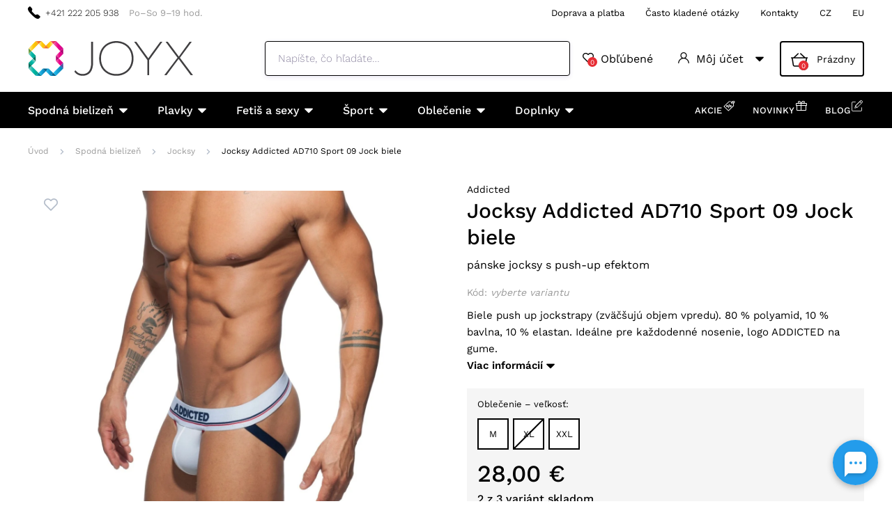

--- FILE ---
content_type: text/html; charset=UTF-8
request_url: https://www.joyx.sk/jocksy-addicted-ad710-sport-09-jock-biele/?var=432
body_size: 17152
content:
<!DOCTYPE html>
<html lang="sk" class="no-js">
    <head>
        <meta http-equiv="Content-Type" content="text/html; charset=utf-8">
        <meta name="viewport" content="width=device-width, initial-scale=1, shrink-to-fit=no, minimum-scale=1">
        <meta name="description" content="Značková pánska bielizeň, plavky, športové, párty, sexy a fetiš oblečenie. 🎁 Addicted, ES Collection, Andrew Christian, Maskulo, Outtox a ďalšie značky.">
        <meta name="format-detection" content="telephone=no">
        <meta http-equiv="X-UA-Compatible" content="IE=11" />
                                <link rel="alternate" hreflang="cs" href="https://www.joyx.cz/jocksy-addicted-ad710-sport-09-jock-bile/" />
            <link rel="alternate" hreflang="sk" href="https://www.joyx.sk/jocksy-addicted-ad710-sport-09-jock-biele/" />
            <link rel="alternate" hreflang="en" href="https://www.joyx.eu/addicted-ad710-sport-09-jock-white/" />
    
                <link rel="canonical" href="https://www.joyx.sk/jocksy-addicted-ad710-sport-09-jock-biele/"/>
            
                            <link rel="apple-touch-icon" sizes="180x180" href="/joyx-favicons/apple-touch-icon.png">
            <link rel="icon" type="image/png" sizes="32x32" href="/joyx-favicons/favicon-32x32.png">
            <link rel="icon" type="image/png" sizes="16x16" href="/joyx-favicons/favicon-16x16.png">
            <link rel="manifest" href="/joyx-favicons/site.webmanifest" crossorigin="use-credentials">
            <meta name="msapplication-TileColor" content="#000000">
            <meta name="theme-color" content="#ffffff">
            <style type="text/css">@font-face {font-family:Work Sans;font-style:normal;font-weight:200;src:url(/cf-fonts/v/work-sans/5.0.16/latin-ext/wght/normal.woff2);unicode-range:U+0100-02AF,U+0304,U+0308,U+0329,U+1E00-1E9F,U+1EF2-1EFF,U+2020,U+20A0-20AB,U+20AD-20CF,U+2113,U+2C60-2C7F,U+A720-A7FF;font-display:swap;}@font-face {font-family:Work Sans;font-style:normal;font-weight:200;src:url(/cf-fonts/v/work-sans/5.0.16/vietnamese/wght/normal.woff2);unicode-range:U+0102-0103,U+0110-0111,U+0128-0129,U+0168-0169,U+01A0-01A1,U+01AF-01B0,U+0300-0301,U+0303-0304,U+0308-0309,U+0323,U+0329,U+1EA0-1EF9,U+20AB;font-display:swap;}@font-face {font-family:Work Sans;font-style:normal;font-weight:200;src:url(/cf-fonts/v/work-sans/5.0.16/latin/wght/normal.woff2);unicode-range:U+0000-00FF,U+0131,U+0152-0153,U+02BB-02BC,U+02C6,U+02DA,U+02DC,U+0304,U+0308,U+0329,U+2000-206F,U+2074,U+20AC,U+2122,U+2191,U+2193,U+2212,U+2215,U+FEFF,U+FFFD;font-display:swap;}@font-face {font-family:Work Sans;font-style:normal;font-weight:300;src:url(/cf-fonts/v/work-sans/5.0.16/latin/wght/normal.woff2);unicode-range:U+0000-00FF,U+0131,U+0152-0153,U+02BB-02BC,U+02C6,U+02DA,U+02DC,U+0304,U+0308,U+0329,U+2000-206F,U+2074,U+20AC,U+2122,U+2191,U+2193,U+2212,U+2215,U+FEFF,U+FFFD;font-display:swap;}@font-face {font-family:Work Sans;font-style:normal;font-weight:300;src:url(/cf-fonts/v/work-sans/5.0.16/vietnamese/wght/normal.woff2);unicode-range:U+0102-0103,U+0110-0111,U+0128-0129,U+0168-0169,U+01A0-01A1,U+01AF-01B0,U+0300-0301,U+0303-0304,U+0308-0309,U+0323,U+0329,U+1EA0-1EF9,U+20AB;font-display:swap;}@font-face {font-family:Work Sans;font-style:normal;font-weight:300;src:url(/cf-fonts/v/work-sans/5.0.16/latin-ext/wght/normal.woff2);unicode-range:U+0100-02AF,U+0304,U+0308,U+0329,U+1E00-1E9F,U+1EF2-1EFF,U+2020,U+20A0-20AB,U+20AD-20CF,U+2113,U+2C60-2C7F,U+A720-A7FF;font-display:swap;}@font-face {font-family:Work Sans;font-style:normal;font-weight:400;src:url(/cf-fonts/v/work-sans/5.0.16/latin/wght/normal.woff2);unicode-range:U+0000-00FF,U+0131,U+0152-0153,U+02BB-02BC,U+02C6,U+02DA,U+02DC,U+0304,U+0308,U+0329,U+2000-206F,U+2074,U+20AC,U+2122,U+2191,U+2193,U+2212,U+2215,U+FEFF,U+FFFD;font-display:swap;}@font-face {font-family:Work Sans;font-style:normal;font-weight:400;src:url(/cf-fonts/v/work-sans/5.0.16/latin-ext/wght/normal.woff2);unicode-range:U+0100-02AF,U+0304,U+0308,U+0329,U+1E00-1E9F,U+1EF2-1EFF,U+2020,U+20A0-20AB,U+20AD-20CF,U+2113,U+2C60-2C7F,U+A720-A7FF;font-display:swap;}@font-face {font-family:Work Sans;font-style:normal;font-weight:400;src:url(/cf-fonts/v/work-sans/5.0.16/vietnamese/wght/normal.woff2);unicode-range:U+0102-0103,U+0110-0111,U+0128-0129,U+0168-0169,U+01A0-01A1,U+01AF-01B0,U+0300-0301,U+0303-0304,U+0308-0309,U+0323,U+0329,U+1EA0-1EF9,U+20AB;font-display:swap;}@font-face {font-family:Work Sans;font-style:normal;font-weight:500;src:url(/cf-fonts/v/work-sans/5.0.16/latin-ext/wght/normal.woff2);unicode-range:U+0100-02AF,U+0304,U+0308,U+0329,U+1E00-1E9F,U+1EF2-1EFF,U+2020,U+20A0-20AB,U+20AD-20CF,U+2113,U+2C60-2C7F,U+A720-A7FF;font-display:swap;}@font-face {font-family:Work Sans;font-style:normal;font-weight:500;src:url(/cf-fonts/v/work-sans/5.0.16/vietnamese/wght/normal.woff2);unicode-range:U+0102-0103,U+0110-0111,U+0128-0129,U+0168-0169,U+01A0-01A1,U+01AF-01B0,U+0300-0301,U+0303-0304,U+0308-0309,U+0323,U+0329,U+1EA0-1EF9,U+20AB;font-display:swap;}@font-face {font-family:Work Sans;font-style:normal;font-weight:500;src:url(/cf-fonts/v/work-sans/5.0.16/latin/wght/normal.woff2);unicode-range:U+0000-00FF,U+0131,U+0152-0153,U+02BB-02BC,U+02C6,U+02DA,U+02DC,U+0304,U+0308,U+0329,U+2000-206F,U+2074,U+20AC,U+2122,U+2191,U+2193,U+2212,U+2215,U+FEFF,U+FFFD;font-display:swap;}@font-face {font-family:Work Sans;font-style:normal;font-weight:600;src:url(/cf-fonts/v/work-sans/5.0.16/latin-ext/wght/normal.woff2);unicode-range:U+0100-02AF,U+0304,U+0308,U+0329,U+1E00-1E9F,U+1EF2-1EFF,U+2020,U+20A0-20AB,U+20AD-20CF,U+2113,U+2C60-2C7F,U+A720-A7FF;font-display:swap;}@font-face {font-family:Work Sans;font-style:normal;font-weight:600;src:url(/cf-fonts/v/work-sans/5.0.16/vietnamese/wght/normal.woff2);unicode-range:U+0102-0103,U+0110-0111,U+0128-0129,U+0168-0169,U+01A0-01A1,U+01AF-01B0,U+0300-0301,U+0303-0304,U+0308-0309,U+0323,U+0329,U+1EA0-1EF9,U+20AB;font-display:swap;}@font-face {font-family:Work Sans;font-style:normal;font-weight:600;src:url(/cf-fonts/v/work-sans/5.0.16/latin/wght/normal.woff2);unicode-range:U+0000-00FF,U+0131,U+0152-0153,U+02BB-02BC,U+02C6,U+02DA,U+02DC,U+0304,U+0308,U+0329,U+2000-206F,U+2074,U+20AC,U+2122,U+2191,U+2193,U+2212,U+2215,U+FEFF,U+FFFD;font-display:swap;}</style>
        
            <script>
        currencyCode = 'EUR';
        gtmEnabled = true;
        dataLayer = [{"page":{"type":"product","category":["Spodn\u00e1 bielize\u0148","Jocksy"],"categoryId":["2005","2013"],"categoryLevel":"2"},"user":{"type":"Visitor","state":"Anonymous","ipAddress":"18.220.161.232"},"event":"ec.productDetail","ecommerce":{"currencyCode":"EUR","detail":{"products":[{"id":"429","name":"Jocksy Addicted AD710 Sport 09 Jock biele","price":"23.14","tax":"4.86","priceWithTax":"28","brand":"Addicted","category":"Spodn\u00e1 bielize\u0148\/Jocksy","availability":"Na sklade"}]}}}];
            </script>
    <!-- Google Tag Manager -->
    <script>(function(w,d,s,l,i){w[l]=w[l]||[];w[l].push({'gtm.start':
                new Date().getTime(),event:'gtm.js'});var f=d.getElementsByTagName(s)[0],
            j=d.createElement(s),dl=l!='dataLayer'?'&l='+l:'';j.async=true;j.src=
            'https://www.googletagmanager.com/gtm.js?id='+i+dl+ '';f.parentNode.insertBefore(j,f);
        })(window,document,'script','dataLayer','GTM-P4XJ79D');</script>
    <!-- End Google Tag Manager -->

        
            <!-- Begin Leadhub Pixel Code -->
    <script>
        (function(w,d,x,n,u,t,p,f,s,o){f='LHInsights';w[n]=w[f]=w[f]||function(n,d){
            (w[f].q=w[f].q||[]).push([n,d])};w[f].l=1*new Date();w[f].p=p;s=d.createElement(x);
            s.async=1;s.src=u+'?t='+t+(p?'&p='+p:'');o=d.getElementsByTagName(x)[0];o.parentNode.insertBefore(s,o)
        })(window,document,'script','lhi','//www.lhinsights.com/agent.js','uJFD8BCKReSgMzj');

        lhi('pageview');
    </script>
    <!-- End Leadhub Pixel Code -->


                <link rel="stylesheet" href="https://www.sexshop51.cz/build/frontend-style-joyx.c8bf06de.css">
                <link rel="stylesheet" href="https://www.sexshop51.cz/build/frontend-print-style-joyx.da97b01a.css">

        
        <title>    Jocksy Addicted AD710 Sport 09 Jock biele
 | Joyx.sk</title>
    </head>

    <body class="web" id="js-top" data-is-customer-logged="0">
            <!-- Google Tag Manager (noscript) -->
    <noscript><iframe src="https://www.googletagmanager.com/ns.html?id=GTM-P4XJ79D"
                      height="0" width="0" style="display:none;visibility:hidden"></iframe></noscript>
    <!-- End Google Tag Manager (noscript) -->

        
        

                    <div class="web__in">
        <div class="web__header">
                            
            
        
    <header class="header js-sticky-menu ">
        
        <div class="web__line web__line--header-info sticky-hidden">
            <div class="web__container">
                <div class="header__top">
                    <div class="header__top__left">
                                                    <div class="contact-us">
                                                                    <span class="contact-us__phone-icon">
                                        <i class="svg svg-phone"></i>
                                    </span>
                                                                <span class="contact-us__info">
                                                                            <a class="contact-us__phone-text" href="tel:+421 222 205 938">+421 222 205 938</a>
                                                                                                                <span class="contact-us__days">
                                            Po–So 9–19 hod.
                                        </span>
                                                                    </span>
                            </div>
                                            </div>

                    <div class="header__top__right">
                        <ul class="menu">
            <li class="menu__item">
                                                    <a class="menu__item__link" href="https://www.joyx.sk/doprava-a-platba/">Doprava a platba</a>
        </li>
            <li class="menu__item">
                                                    <a class="menu__item__link" href="https://www.joyx.sk/casto-kladene-otazky/">Často kladené otázky</a>
        </li>
            <li class="menu__item">
                                                    <a class="menu__item__link" href="https://www.joyx.sk/kontakty/">Kontakty</a>
        </li>
            <li class="menu__item">
                                                    <a class="menu__item__link" href="https://www.joyx.cz/">CZ</a>
        </li>
            <li class="menu__item">
                                                    <a class="menu__item__link" href="https://www.joyx.eu/">EU</a>
        </li>
    </ul>

                                            </div>
                </div>
            </div>
        </div>

        <div class="web__line web__line--header">
            <div class="web__container">
                <div class="header__middle">
                    <div class="header__logo">
                                                    <a class="logo" href="https://www.joyx.sk/">
                                                                    <img src="https://www.sexshop51.cz/public/frontend/images/logo-joyx.svg" alt="Joyx">
                                                            </a>
                                            </div>

                    <div class="header__search">
                        <div class="search" id="js-search-autocomplete">
    <form action="https://www.joyx.sk/hladanie" method="get">
        <div class="search__form">
            <div class="search__form__input">
                <i class="svg svg-search search__form__input__icon"></i>
                <input
                    type="text"
                    name="q"
                    value=""
                    class="input search__input js-responsive-placeholder"
                    id="js-search-autocomplete-input"
                    autocomplete="off"
                    data-autocomplete-url="https://www.joyx.sk/search/autocomplete/"
                    data-change-placeholder-ranges-px="0-768"
                    data-change-placeholder-long-text="Napíšte, čo hľadáte…"
                    data-change-placeholder-short-text="Hľadať"
                />
                <i class="svg svg-remove search__form__input__close js-search-autocomplete-close"></i>
            </div>
        </div>
        <div id="js-search-autocomplete-results"></div>
    </form>
</div>

                    </div>

                    <div class="header__info">
                                                <div id="js-wishlist-header-element" class="header__info__item" data-refresh-url="https://www.joyx.sk/wishlist/total-products-count/">
                                                        <a class="box-dropdown__link display-none-tablet js-wishlist-container" href="https://www.joyx.sk/wishlist/detail/0/" data-url="https://www.joyx.sk/login/form?showRegistrationButton=1">
                                <span class="box-dropdown__link__icon">
                                    <i class="svg svg-heart"></i>
                                    <span class="box-dropdown__link__count js-wishlist-total-products-count">0</span>
                                </span>
                                Obľúbené
                            </a>
                            <div class="header__mobile-button">
                                <a class="header__mobile-button__in js-wishlist-container" href="https://www.joyx.sk/wishlist/detail/0/" data-url="https://www.joyx.sk/login/form?showRegistrationButton=1">
                                    <i class="svg svg-heart"></i>
                                    <span class="header__mobile-button__in__info">
                                        <span class="js-wishlist-total-products-count">0</span>
                                    </span>
                                </a>            
                            </div>
                        </div>
                        <div class="header__info__item">
                            <div class="box-dropdown display-none-tablet">
                                <div class="js-hover-intent js-login-link-desktop">
                                    <div class="box-dropdown__select">
                                        <i class="svg svg-user box-dropdown__select__icon"></i>
                                                                                    Môj účet
                                                                                <i class="box-dropdown__select__arrow box-dropdown__select__arrow--up svg svg-arrow"></i>
                                        <i class="box-dropdown__select__arrow box-dropdown__select__arrow--down svg svg-arrow"></i>
                                    </div>
                                                                            <div class="box-dropdown__options">
                                            <div class="box-login">
    <div class="box-login__block box-login__block--advantages">
        <p class="box-login__title">Nový zákazník?</p>
        <div class="box-login__button-registration">
            <a href="https://www.joyx.sk/registracia/" class="btn js-registration-link-desktop">
                Vytvoriť nový účet
            </a>
        </div>
        <ul class="list-simple list-simple--with-icon">
                            <li class="list-simple__item">
                    <i class="list-simple__item__icon svg svg-discount-2"></i>
                    <p class="list-simple__item__text">Zvýhodnené ceny dopravy</p>
                </li>
                        <li class="list-simple__item">
                <i class="list-simple__item__icon svg svg-gestures"></i>
                <p class="list-simple__item__text">Rýchle nákupy bez vyplňovania údajov</p>
            </li>
            <li class="list-simple__item">
                <i class="list-simple__item__icon svg svg-star-2"></i>
                <p class="list-simple__item__text">Vaše najčastejšie objednávané produkty</p>
            </li>
            <li class="list-simple__item">
                <i class="list-simple__item__icon svg svg-online-store"></i>
                <p class="list-simple__item__text">Prioritná expedícia objednávok</p>
            </li>
            <li class="list-simple__item">
                <i class="list-simple__item__icon svg svg-precious-stone"></i>
                <p class="list-simple__item__text">VIP zákaznícka starostlivosť</p>
            </li>
            <li class="list-simple__item">
                <i class="list-simple__item__icon svg svg-rating"></i>
                <p class="list-simple__item__text">Zdieľajte svoje skúsenosti v recenziach</p>
            </li>
            <li class="list-simple__item">
                <i class="list-simple__item__icon svg svg-miscellaneous"></i>
                <p class="list-simple__item__text">Prednostné riešenie reklamácií</p>
            </li>
        </ul>
    </div>
    <div class="box-login__block box-login__block--grey">
                    <form name="front_login_form" method="post" action="/login/check/" class="js-front-login-dropdown" role="form">

            <div class="js-validation-errors-list js-validation-error-list-front_login_form form-error  display-none"><ul class="form-error__list"></ul></div>

    <p class="box-login__title">Prihláste sa</p>
    <div class="display-none in-message in-message--alert js-login-validation-errors"></div>

    <div class="box-login__item">
                <input type="text"  id="front_login_form_email" name="front_login_form[email]" required="required" placeholder="E-mail" class="input" />

    </div>

    <div class="box-login__item box-login__item--extra-gap">
                <input type="password"  id="front_login_form_password" name="front_login_form[password]" required="required" placeholder="Heslo" class="input" />

    </div>

    <div class="box-login__item box-login__item--extra-gap">
        <label class="form-choice">
            <input type="checkbox"  id="front_login_form_rememberMe" name="front_login_form[rememberMe]" class="input-checkbox" value="1" />
            <span>
                <i class="svg svg-ok"></i>
            </span>
            <span class="form-choice__label">
                Zapamätať
                <i class="svg svg-info in-icon in-icon--info js-tooltip"
                   data-toggle="tooltip" data-placement="right"
                   title="Zapamätáme si vaše prihlásenie na tomto zariadení na dobu 30 dní"
                ></i>
            </span>
        </label>
    </div>

    <div class="box-login__row">
        <div class="box-login__row__item">
                <button type="submit"  id="front_login_form_login" name="front_login_form[login]" class="btn--large btn">Prihlásiť sa</button>

        </div>

        
        <div class="box-login__row__item box-login__row__item--info">
            <a class="box-login__link" href="https://www.joyx.sk/zabudnute-heslo/">Zabudnuté heslo</a>
        </div>
    </div>
            <input type="hidden"  id="front_login_form__token" name="front_login_form[_token]" class="input" value="calmnTcuG0t2JUg3i5b_5jL9RXwr9wwbMzo-PD2rFGQ" />
</form>
    

<script type="text/javascript">
            (function () {
                var runJsModel = function () {FpJsFormValidator.addModel({'id':'front_login_form','name':'front_login_form','type':'App\\Form\\Front\\Login\\LoginFormType','invalidMessage':'Táto hodnota nie je platná.','bubbling':true,'data':[],'transformers':[],'children':{'email':{'id':'front_login_form_email','name':'email','type':'Symfony\\Component\\Form\\Extension\\Core\\Type\\TextType','invalidMessage':'Táto hodnota nie je platná.','bubbling':false,'data':{'form':{'constraints':{'Symfony\\Component\\Validator\\Constraints\\NotBlank':[{'message':'Vyplňte prosím e-mail','allowNull':false,'normalizer':null,'payload':null}],'Shopsys\\FrameworkBundle\\Form\\Constraints\\Email':[{'message':'Táto hodnota nie je platná emailová adresa.','payload':null}]},'groups':['Default']}},'transformers':[],'children':[],'prototype':null},'password':{'id':'front_login_form_password','name':'password','type':'Symfony\\Component\\Form\\Extension\\Core\\Type\\PasswordType','invalidMessage':'Táto hodnota nie je platná.','bubbling':false,'data':{'form':{'constraints':{'Symfony\\Component\\Validator\\Constraints\\NotBlank':[{'message':'Vyplňte prosím heslo','allowNull':false,'normalizer':null,'payload':null}]},'groups':['Default']}},'transformers':[],'children':[],'prototype':null},'rememberMe':{'id':'front_login_form_rememberMe','name':'rememberMe','type':'Symfony\\Component\\Form\\Extension\\Core\\Type\\CheckboxType','invalidMessage':'Táto hodnota nie je platná.','bubbling':false,'data':[],'transformers':[{'trueValue':'1','falseValues':[null],'name':'Symfony\\Component\\Form\\Extension\\Core\\DataTransformer\\BooleanToStringTransformer'}],'children':[],'prototype':null}},'prototype':null}, false);};
                if (typeof FpJsFormValidator !== "undefined" ) {
                    runJsModel();
                } else {
                    var addListener = document.addEventListener || document.attachEvent;
                    var removeListener = document.removeEventListener || document.detachEvent;
                    var eventName = document.addEventListener ? "DOMContentLoaded" : "onreadystatechange";
                    addListener.call(document, eventName, function (callee) {
                        removeListener.call(this, eventName, callee, false);
                        runJsModel();
                    }, false);
                }
            })();</script>
    </div>
</div>

                                        </div>
                                                                    </div>
                            </div>
                            <div class="header__mobile-button">
                                <span class="header__mobile-button__in js-responsive-toggle" data-element="js-user-menu" data-hide-on-click-out="true">
                                    <i class="svg svg-user"></i>
                                </span>
                                <div class="header__mobile-button__menu" id="js-user-menu">
                                                                            <a class="header__mobile-button__menu__link js-login-button" href="https://www.joyx.sk/prihlasenie/" data-url="https://www.joyx.sk/login/form">
                                            Prihlásiť sa
                                        </a>
                                        <a class="header__mobile-button__menu__link" href="https://www.joyx.sk/registracia/">
                                            Registrácia
                                        </a>
                                        <div class="box-login box-login--mobile">
                                            <div class="box-login__block box-login__block--advantages">
                                                <p class="box-login__title">Nový zákazník?</p>
                                                <div class="box-login__button-registration">
                                                    <a href="https://www.joyx.sk/registracia/" class="btn js-registration-link-desktop">
                                                        Vytvoriť nový účet
                                                    </a>
                                                </div>
                                                <ul class="list-simple list-simple--with-icon">
                                                                                                            <li class="list-simple__item">
                                                            <i class="list-simple__item__icon svg svg-discount-2"></i>
                                                            <p class="list-simple__item__text">Zvýhodnené ceny dopravy</p>
                                                        </li>
                                                                                                        <li class="list-simple__item">
                                                        <i class="list-simple__item__icon svg svg-gestures"></i>
                                                        <p class="list-simple__item__text">Rýchle nákupy bez vyplňovania údajov</p>
                                                    </li>
                                                    <li class="list-simple__item">
                                                        <i class="list-simple__item__icon svg svg-star-2"></i>
                                                        <p class="list-simple__item__text">Vaše najčastejšie objednávané produkty</p>
                                                    </li>
                                                    <li class="list-simple__item">
                                                        <i class="list-simple__item__icon svg svg-online-store"></i>
                                                        <p class="list-simple__item__text">Prioritná expedícia objednávok</p>
                                                    </li>
                                                    <li class="list-simple__item">
                                                        <i class="list-simple__item__icon svg svg-precious-stone"></i>
                                                        <p class="list-simple__item__text">VIP zákaznícka starostlivosť</p>
                                                    </li>
                                                    <li class="list-simple__item">
                                                        <i class="list-simple__item__icon svg svg-rating"></i>
                                                        <p class="list-simple__item__text">Zdieľajte svoje skúsenosti v recenziach</p>
                                                    </li>
                                                    <li class="list-simple__item">
                                                        <i class="list-simple__item__icon svg svg-miscellaneous"></i>
                                                        <p class="list-simple__item__text">Prednostné riešenie reklamácií</p>
                                                    </li>
                                                </ul>
                                            </div>
                                        </div>
                                                                    </div>
                            </div>
                        </div>
                        <div class="header__info__item">
                                                                                        <div id="js-cart-box" data-reload-url="https://www.joyx.sk/cart/box/">
    <div class="box-dropdown box-dropdown--secondary display-none-tablet">
        <div class="js-hover-intent" hover-intent-interval="0" hover-intent-timeout="0">
            <a class="box-dropdown__select box-dropdown__select--small-padding" href="https://www.joyx.sk/kosik/">
                <div class="cart">
                    <div class="cart__block">
                        <span class="cart__icon">
                            <i class="svg svg-cart"></i>
                            <span class="cart__icon__count">
                                                                    0
                                                            </span>
                        </span>
                        <div class="cart__info js-cart-info">
                                                            Prázdny
                                                    </div>
                    </div>
                </div>
                            </a>
                                </div>
    </div>
    <div class="header__mobile-button header__mobile-button--cart">
        <a class="header__mobile-button__in" href="https://www.joyx.sk/kosik/">
            <i class="svg svg-cart"></i>
            <span class="header__mobile-button__in__info">
                                    0
                            </span>
        </a>
    </div>
    <span class="js-leadhub-cart-data" data-leadhub-cart-data="{&quot;products&quot;:[]}"></span>
</div>

                                                    </div>
                    </div>

                    <div class="header__mobile">
                        <div class="header__mobile-button header__mobile-button--menu">
                            <span class="header__mobile-button__in js-responsive-toggle js-menu-mobile-button" data-element="js-menu-mobile-content" data-hide-on-click-out="false" data-animation="false">
                                <i class="svg svg-burger-menu header__mobile-button__burger open"></i>
                                <i class="svg svg-burger-close header__mobile-button__burger close"></i>
                                <span class="header__mobile-button__burger-text">Menu</span>
                            </span>
                        </div>
                    </div>
                </div>
            </div>
        </div>

        <div class="web__line web__line--horizontal-menu web__line--with-border-bottom">
            <div class="web__container">
                <div class="header__bottom">
                                                                





<ul class="list-header-categories">
                                <li class="list-header-categories__item js-hover-intent">
        <div class="list-header-categories__select">
            <a class="list-header-categories__select__link" href="https://www.joyx.sk/spodna-bielizen/">Spodná bielizeň</a>
            <i class="list-header-categories__select__arrow list-header-categories__select__arrow--up svg svg-arrow"></i>
            <i class="list-header-categories__select__arrow list-header-categories__select__arrow--down svg svg-arrow"></i>
        </div>
                <div class="list-header-categories__content">
        <div class="list-header-categories__content__wrap">
                                        <ul class="list-menu-categories">
                                        <li class="list-menu-categories__item">
            <a class="list-menu-categories__item__image" href="https://www.joyx.sk/slipy/">
                            <picture>
                        <img  alt="Slipy" title="Slipy" src="https://www.sexshop51.cz/content/images/category/default/16292.jpg" loading="lazy" data-src="https://www.sexshop51.cz/content/images/category/default/16292.jpg" class="image-category" itemprop="image" />        </picture>
    
            </a>
            <div class="list-menu-categories__item__content">
                <h3 class="list-menu-categories__item__title">
                    <a class="list-menu-categories__item__title__link" href="https://www.joyx.sk/slipy/">Slipy</a>
                </h3>
                <ul class="list-menu-categories__sub-list">
                        
                </ul>
            </div>
        </li>
                    <li class="list-menu-categories__item">
            <a class="list-menu-categories__item__image" href="https://www.joyx.sk/boxerky/">
                            <picture>
                        <img  alt="Boxerky" title="Boxerky" src="https://www.sexshop51.cz/content/images/category/default/16293.jpg" loading="lazy" data-src="https://www.sexshop51.cz/content/images/category/default/16293.jpg" class="image-category" itemprop="image" />        </picture>
    
            </a>
            <div class="list-menu-categories__item__content">
                <h3 class="list-menu-categories__item__title">
                    <a class="list-menu-categories__item__title__link" href="https://www.joyx.sk/boxerky/">Boxerky</a>
                </h3>
                <ul class="list-menu-categories__sub-list">
                        
                </ul>
            </div>
        </li>
                    <li class="list-menu-categories__item">
            <a class="list-menu-categories__item__image" href="https://www.joyx.sk/jocksy/">
                            <picture>
                        <img  alt="Jocksy" title="Jocksy" src="https://www.sexshop51.cz/content/images/category/default/16294.jpg" loading="lazy" data-src="https://www.sexshop51.cz/content/images/category/default/16294.jpg" class="image-category" itemprop="image" />        </picture>
    
            </a>
            <div class="list-menu-categories__item__content">
                <h3 class="list-menu-categories__item__title">
                    <a class="list-menu-categories__item__title__link" href="https://www.joyx.sk/jocksy/">Jocksy</a>
                </h3>
                <ul class="list-menu-categories__sub-list">
                        
                </ul>
            </div>
        </li>
                    <li class="list-menu-categories__item">
            <a class="list-menu-categories__item__image" href="https://www.joyx.sk/tanga/">
                            <picture>
                        <img  alt="Tangá" title="Tangá" src="https://www.sexshop51.cz/content/images/category/default/16295.jpg" loading="lazy" data-src="https://www.sexshop51.cz/content/images/category/default/16295.jpg" class="image-category" itemprop="image" />        </picture>
    
            </a>
            <div class="list-menu-categories__item__content">
                <h3 class="list-menu-categories__item__title">
                    <a class="list-menu-categories__item__title__link" href="https://www.joyx.sk/tanga/">Tangá</a>
                </h3>
                <ul class="list-menu-categories__sub-list">
                        
                </ul>
            </div>
        </li>
                    <li class="list-menu-categories__item">
            <a class="list-menu-categories__item__image" href="https://www.joyx.sk/multipacky/">
                            <picture>
                        <img  alt="Multipacky" title="Multipacky" src="https://www.sexshop51.cz/content/images/category/default/21334.jpg" loading="lazy" data-src="https://www.sexshop51.cz/content/images/category/default/21334.jpg" class="image-category" itemprop="image" />        </picture>
    
            </a>
            <div class="list-menu-categories__item__content">
                <h3 class="list-menu-categories__item__title">
                    <a class="list-menu-categories__item__title__link" href="https://www.joyx.sk/multipacky/">Multipacky</a>
                </h3>
                <ul class="list-menu-categories__sub-list">
                        
                </ul>
            </div>
        </li>
    
                </ul>
                    </div>
    </div>

    </li>

                            <li class="list-header-categories__item js-hover-intent">
        <div class="list-header-categories__select">
            <a class="list-header-categories__select__link" href="https://www.joyx.sk/plavky/">Plavky</a>
            <i class="list-header-categories__select__arrow list-header-categories__select__arrow--up svg svg-arrow"></i>
            <i class="list-header-categories__select__arrow list-header-categories__select__arrow--down svg svg-arrow"></i>
        </div>
                <div class="list-header-categories__content">
        <div class="list-header-categories__content__wrap">
                                        <ul class="list-menu-categories">
                                        <li class="list-menu-categories__item">
            <a class="list-menu-categories__item__image" href="https://www.joyx.sk/slipove-plavky/">
                            <picture>
                        <img  alt="Slipové plavky" title="Slipové plavky" src="https://www.sexshop51.cz/content/images/category/default/16297.jpg" loading="lazy" data-src="https://www.sexshop51.cz/content/images/category/default/16297.jpg" class="image-category" itemprop="image" />        </picture>
    
            </a>
            <div class="list-menu-categories__item__content">
                <h3 class="list-menu-categories__item__title">
                    <a class="list-menu-categories__item__title__link" href="https://www.joyx.sk/slipove-plavky/">Slipové plavky</a>
                </h3>
                <ul class="list-menu-categories__sub-list">
                        
                </ul>
            </div>
        </li>
                    <li class="list-menu-categories__item">
            <a class="list-menu-categories__item__image" href="https://www.joyx.sk/boxerkove-plavky/">
                            <picture>
                        <img  alt="Boxerkové plavky" title="Boxerkové plavky" src="https://www.sexshop51.cz/content/images/category/default/16298.jpg" loading="lazy" data-src="https://www.sexshop51.cz/content/images/category/default/16298.jpg" class="image-category" itemprop="image" />        </picture>
    
            </a>
            <div class="list-menu-categories__item__content">
                <h3 class="list-menu-categories__item__title">
                    <a class="list-menu-categories__item__title__link" href="https://www.joyx.sk/boxerkove-plavky/">Boxerkové plavky</a>
                </h3>
                <ul class="list-menu-categories__sub-list">
                        
                </ul>
            </div>
        </li>
                    <li class="list-menu-categories__item">
            <a class="list-menu-categories__item__image" href="https://www.joyx.sk/kupacie-sortky/">
                            <picture>
                        <img  alt="Kúpacie šortky" title="Kúpacie šortky" src="https://www.sexshop51.cz/content/images/category/default/16299.jpg" loading="lazy" data-src="https://www.sexshop51.cz/content/images/category/default/16299.jpg" class="image-category" itemprop="image" />        </picture>
    
            </a>
            <div class="list-menu-categories__item__content">
                <h3 class="list-menu-categories__item__title">
                    <a class="list-menu-categories__item__title__link" href="https://www.joyx.sk/kupacie-sortky/">Kúpacie šortky</a>
                </h3>
                <ul class="list-menu-categories__sub-list">
                        
                </ul>
            </div>
        </li>
    
                </ul>
                    </div>
    </div>

    </li>

                            <li class="list-header-categories__item js-hover-intent">
        <div class="list-header-categories__select">
            <a class="list-header-categories__select__link" href="https://www.joyx.sk/fetis-a-sexy/">Fetiš a sexy</a>
            <i class="list-header-categories__select__arrow list-header-categories__select__arrow--up svg svg-arrow"></i>
            <i class="list-header-categories__select__arrow list-header-categories__select__arrow--down svg svg-arrow"></i>
        </div>
                <div class="list-header-categories__content">
        <div class="list-header-categories__content__wrap">
                                        <ul class="list-menu-categories">
                                        <li class="list-menu-categories__item">
            <a class="list-menu-categories__item__image" href="https://www.joyx.sk/harnessy/">
                            <picture>
                        <img  alt="Harnessy" title="Harnessy" src="https://www.sexshop51.cz/content/images/category/default/16179.jpg" loading="lazy" data-src="https://www.sexshop51.cz/content/images/category/default/16179.jpg" class="image-category" itemprop="image" />        </picture>
    
            </a>
            <div class="list-menu-categories__item__content">
                <h3 class="list-menu-categories__item__title">
                    <a class="list-menu-categories__item__title__link" href="https://www.joyx.sk/harnessy/">Harnessy</a>
                </h3>
                <ul class="list-menu-categories__sub-list">
                        
                </ul>
            </div>
        </li>
                    <li class="list-menu-categories__item">
            <a class="list-menu-categories__item__image" href="https://www.joyx.sk/fetis-sortky-kratasy/">
                            <picture>
                        <img  alt="Fetiš šortky, kraťasy" title="Fetiš šortky, kraťasy" src="https://www.sexshop51.cz/content/images/category/default/21327.jpg" loading="lazy" data-src="https://www.sexshop51.cz/content/images/category/default/21327.jpg" class="image-category" itemprop="image" />        </picture>
    
            </a>
            <div class="list-menu-categories__item__content">
                <h3 class="list-menu-categories__item__title">
                    <a class="list-menu-categories__item__title__link" href="https://www.joyx.sk/fetis-sortky-kratasy/">Fetiš šortky, kraťasy</a>
                </h3>
                <ul class="list-menu-categories__sub-list">
                        
                </ul>
            </div>
        </li>
                    <li class="list-menu-categories__item">
            <a class="list-menu-categories__item__image" href="https://www.joyx.sk/fetis-nohavice/">
                            <picture>
                        <img  alt="Fetiš nohavice" title="Fetiš nohavice" src="https://www.sexshop51.cz/content/images/category/default/21311.jpg" loading="lazy" data-src="https://www.sexshop51.cz/content/images/category/default/21311.jpg" class="image-category" itemprop="image" />        </picture>
    
            </a>
            <div class="list-menu-categories__item__content">
                <h3 class="list-menu-categories__item__title">
                    <a class="list-menu-categories__item__title__link" href="https://www.joyx.sk/fetis-nohavice/">Fetiš nohavice</a>
                </h3>
                <ul class="list-menu-categories__sub-list">
                        
                </ul>
            </div>
        </li>
                    <li class="list-menu-categories__item">
            <a class="list-menu-categories__item__image" href="https://www.joyx.sk/fetis-tricka-a-tielka/">
                            <picture>
                        <img  alt="Fetiš tričká a tielka" title="Fetiš tričká a tielka" src="https://www.sexshop51.cz/content/images/category/default/21297.jpg" loading="lazy" data-src="https://www.sexshop51.cz/content/images/category/default/21297.jpg" class="image-category" itemprop="image" />        </picture>
    
            </a>
            <div class="list-menu-categories__item__content">
                <h3 class="list-menu-categories__item__title">
                    <a class="list-menu-categories__item__title__link" href="https://www.joyx.sk/fetis-tricka-a-tielka/">Fetiš tričká a tielka</a>
                </h3>
                <ul class="list-menu-categories__sub-list">
                        
                </ul>
            </div>
        </li>
                    <li class="list-menu-categories__item">
            <a class="list-menu-categories__item__image" href="https://www.joyx.sk/singlety/">
                            <picture>
                        <img  alt="Singlety" title="Singlety" src="https://www.sexshop51.cz/content/images/category/default/21295.jpg" loading="lazy" data-src="https://www.sexshop51.cz/content/images/category/default/21295.jpg" class="image-category" itemprop="image" />        </picture>
    
            </a>
            <div class="list-menu-categories__item__content">
                <h3 class="list-menu-categories__item__title">
                    <a class="list-menu-categories__item__title__link" href="https://www.joyx.sk/singlety/">Singlety</a>
                </h3>
                <ul class="list-menu-categories__sub-list">
                        
                </ul>
            </div>
        </li>
    
                </ul>
                    </div>
    </div>

    </li>

                            <li class="list-header-categories__item js-hover-intent">
        <div class="list-header-categories__select">
            <a class="list-header-categories__select__link" href="https://www.joyx.sk/sport/">Šport</a>
            <i class="list-header-categories__select__arrow list-header-categories__select__arrow--up svg svg-arrow"></i>
            <i class="list-header-categories__select__arrow list-header-categories__select__arrow--down svg svg-arrow"></i>
        </div>
                <div class="list-header-categories__content">
        <div class="list-header-categories__content__wrap">
                                        <ul class="list-menu-categories">
                                        <li class="list-menu-categories__item">
            <a class="list-menu-categories__item__image" href="https://www.joyx.sk/sortky-kratasy/">
                            <picture>
                        <img  alt="Šortky, kraťasy" title="Šortky, kraťasy" src="https://www.sexshop51.cz/content/images/category/default/21331.jpg" loading="lazy" data-src="https://www.sexshop51.cz/content/images/category/default/21331.jpg" class="image-category" itemprop="image" />        </picture>
    
            </a>
            <div class="list-menu-categories__item__content">
                <h3 class="list-menu-categories__item__title">
                    <a class="list-menu-categories__item__title__link" href="https://www.joyx.sk/sortky-kratasy/">Šortky, kraťasy</a>
                </h3>
                <ul class="list-menu-categories__sub-list">
                        
                </ul>
            </div>
        </li>
    
                </ul>
                    </div>
    </div>

    </li>

                            <li class="list-header-categories__item js-hover-intent">
        <div class="list-header-categories__select">
            <a class="list-header-categories__select__link" href="https://www.joyx.sk/oblecenie/">Oblečenie</a>
            <i class="list-header-categories__select__arrow list-header-categories__select__arrow--up svg svg-arrow"></i>
            <i class="list-header-categories__select__arrow list-header-categories__select__arrow--down svg svg-arrow"></i>
        </div>
                <div class="list-header-categories__content">
        <div class="list-header-categories__content__wrap">
                                        <ul class="list-menu-categories">
                                        <li class="list-menu-categories__item">
            <a class="list-menu-categories__item__image" href="https://www.joyx.sk/tricka/">
                            <picture>
                        <img  alt="Tričká" title="Tričká" src="https://www.sexshop51.cz/content/images/category/default/16301.jpg" loading="lazy" data-src="https://www.sexshop51.cz/content/images/category/default/16301.jpg" class="image-category" itemprop="image" />        </picture>
    
            </a>
            <div class="list-menu-categories__item__content">
                <h3 class="list-menu-categories__item__title">
                    <a class="list-menu-categories__item__title__link" href="https://www.joyx.sk/tricka/">Tričká</a>
                </h3>
                <ul class="list-menu-categories__sub-list">
                        
                </ul>
            </div>
        </li>
                    <li class="list-menu-categories__item">
            <a class="list-menu-categories__item__image" href="https://www.joyx.sk/tielka/">
                            <picture>
                        <img  alt="Tielka" title="Tielka" src="https://www.sexshop51.cz/content/images/category/default/16302.jpg" loading="lazy" data-src="https://www.sexshop51.cz/content/images/category/default/16302.jpg" class="image-category" itemprop="image" />        </picture>
    
            </a>
            <div class="list-menu-categories__item__content">
                <h3 class="list-menu-categories__item__title">
                    <a class="list-menu-categories__item__title__link" href="https://www.joyx.sk/tielka/">Tielka</a>
                </h3>
                <ul class="list-menu-categories__sub-list">
                        
                </ul>
            </div>
        </li>
                    <li class="list-menu-categories__item">
            <a class="list-menu-categories__item__image" href="https://www.joyx.sk/ponozky/">
                            <picture>
                        <img  alt="Ponožky" title="Ponožky" src="https://www.sexshop51.cz/content/images/category/default/43940.jpg" loading="lazy" data-src="https://www.sexshop51.cz/content/images/category/default/43940.jpg" class="image-category" itemprop="image" />        </picture>
    
            </a>
            <div class="list-menu-categories__item__content">
                <h3 class="list-menu-categories__item__title">
                    <a class="list-menu-categories__item__title__link" href="https://www.joyx.sk/ponozky/">Ponožky</a>
                </h3>
                <ul class="list-menu-categories__sub-list">
                        
                </ul>
            </div>
        </li>
    
                </ul>
                    </div>
    </div>

    </li>

                            <li class="list-header-categories__item js-hover-intent">
        <div class="list-header-categories__select">
            <a class="list-header-categories__select__link" href="https://www.joyx.sk/doplnky/">Doplnky</a>
            <i class="list-header-categories__select__arrow list-header-categories__select__arrow--up svg svg-arrow"></i>
            <i class="list-header-categories__select__arrow list-header-categories__select__arrow--down svg svg-arrow"></i>
        </div>
                <div class="list-header-categories__content">
        <div class="list-header-categories__content__wrap">
                                        <ul class="list-menu-categories">
                                        <li class="list-menu-categories__item">
            <a class="list-menu-categories__item__image" href="https://www.joyx.sk/siltovky-a-ciapky/">
                            <picture>
                        <img  alt="Šiltovky a čiapky" title="Šiltovky a čiapky" src="https://www.sexshop51.cz/content/images/category/default/16247.jpg" loading="lazy" data-src="https://www.sexshop51.cz/content/images/category/default/16247.jpg" class="image-category" itemprop="image" />        </picture>
    
            </a>
            <div class="list-menu-categories__item__content">
                <h3 class="list-menu-categories__item__title">
                    <a class="list-menu-categories__item__title__link" href="https://www.joyx.sk/siltovky-a-ciapky/">Šiltovky a čiapky</a>
                </h3>
                <ul class="list-menu-categories__sub-list">
                        
                </ul>
            </div>
        </li>
                    <li class="list-menu-categories__item">
            <a class="list-menu-categories__item__image" href="https://www.joyx.sk/tasky-a-batohy/">
                            <picture>
                        <img  alt="Tašky a batohy" title="Tašky a batohy" src="https://www.sexshop51.cz/content/images/category/default/19291.jpg" loading="lazy" data-src="https://www.sexshop51.cz/content/images/category/default/19291.jpg" class="image-category" itemprop="image" />        </picture>
    
            </a>
            <div class="list-menu-categories__item__content">
                <h3 class="list-menu-categories__item__title">
                    <a class="list-menu-categories__item__title__link" href="https://www.joyx.sk/tasky-a-batohy/">Tašky a batohy</a>
                </h3>
                <ul class="list-menu-categories__sub-list">
                        
                </ul>
            </div>
        </li>
                    <li class="list-menu-categories__item">
            <a class="list-menu-categories__item__image" href="https://www.joyx.sk/sperky/">
                            <picture>
                        <img  alt="Šperky" title="Šperky" src="https://www.sexshop51.cz/content/images/category/default/16256.jpg" loading="lazy" data-src="https://www.sexshop51.cz/content/images/category/default/16256.jpg" class="image-category" itemprop="image" />        </picture>
    
            </a>
            <div class="list-menu-categories__item__content">
                <h3 class="list-menu-categories__item__title">
                    <a class="list-menu-categories__item__title__link" href="https://www.joyx.sk/sperky/">Šperky</a>
                </h3>
                <ul class="list-menu-categories__sub-list">
                        
                </ul>
            </div>
        </li>
                    <li class="list-menu-categories__item">
            <a class="list-menu-categories__item__image" href="https://www.joyx.sk/pride/">
                            <picture>
                        <img  alt="Pride" title="Pride" src="https://www.sexshop51.cz/content/images/category/default/16259.jpg" loading="lazy" data-src="https://www.sexshop51.cz/content/images/category/default/16259.jpg" class="image-category" itemprop="image" />        </picture>
    
            </a>
            <div class="list-menu-categories__item__content">
                <h3 class="list-menu-categories__item__title">
                    <a class="list-menu-categories__item__title__link" href="https://www.joyx.sk/pride/">Pride</a>
                </h3>
                <ul class="list-menu-categories__sub-list">
                        
                </ul>
            </div>
        </li>
                    <li class="list-menu-categories__item">
            <a class="list-menu-categories__item__image" href="https://www.joyx.sk/intimna-starostlivost/">
                            <picture>
                        <img  alt="Intímna starostlivosť" title="Intímna starostlivosť" src="https://www.sexshop51.cz/content/images/category/default/37243.jpg" loading="lazy" data-src="https://www.sexshop51.cz/content/images/category/default/37243.jpg" class="image-category" itemprop="image" />        </picture>
    
            </a>
            <div class="list-menu-categories__item__content">
                <h3 class="list-menu-categories__item__title">
                    <a class="list-menu-categories__item__title__link" href="https://www.joyx.sk/intimna-starostlivost/">Intímna starostlivosť</a>
                </h3>
                <ul class="list-menu-categories__sub-list">
                        
                </ul>
            </div>
        </li>
                    <li class="list-menu-categories__item">
            <a class="list-menu-categories__item__image" href="https://www.joyx.sk/hracky/">
                            <picture>
                        <img  alt="Hračky" title="Hračky" src="https://www.sexshop51.cz/content/images/category/default/37246.jpg" loading="lazy" data-src="https://www.sexshop51.cz/content/images/category/default/37246.jpg" class="image-category" itemprop="image" />        </picture>
    
            </a>
            <div class="list-menu-categories__item__content">
                <h3 class="list-menu-categories__item__title">
                    <a class="list-menu-categories__item__title__link" href="https://www.joyx.sk/hracky/">Hračky</a>
                </h3>
                <ul class="list-menu-categories__sub-list">
                        
                </ul>
            </div>
        </li>
                    <li class="list-menu-categories__item">
            <a class="list-menu-categories__item__image" href="https://www.joyx.sk/cistice-koze/">
                            <picture>
                        <img  alt="Čističe kože" title="Čističe kože" src="https://www.sexshop51.cz/content/images/category/default/37240.png" loading="lazy" data-src="https://www.sexshop51.cz/content/images/category/default/37240.png" class="image-category" itemprop="image" />        </picture>
    
            </a>
            <div class="list-menu-categories__item__content">
                <h3 class="list-menu-categories__item__title">
                    <a class="list-menu-categories__item__title__link" href="https://www.joyx.sk/cistice-koze/">Čističe kože</a>
                </h3>
                <ul class="list-menu-categories__sub-list">
                        
                </ul>
            </div>
        </li>
                    <li class="list-menu-categories__item">
            <a class="list-menu-categories__item__image" href="https://www.joyx.sk/ostatne/">
                            <picture>
                        <img  alt="Ostatné" title="Ostatné" src="https://www.sexshop51.cz/content/images/category/default/43943.jpg" loading="lazy" data-src="https://www.sexshop51.cz/content/images/category/default/43943.jpg" class="image-category" itemprop="image" />        </picture>
    
            </a>
            <div class="list-menu-categories__item__content">
                <h3 class="list-menu-categories__item__title">
                    <a class="list-menu-categories__item__title__link" href="https://www.joyx.sk/ostatne/">Ostatné</a>
                </h3>
                <ul class="list-menu-categories__sub-list">
                        
                </ul>
            </div>
        </li>
    
                </ul>
                    </div>
    </div>

    </li>

            </ul>

                    
                    <ul class="list-tips">
            <li class="list-tips__item list-tips__item--with-icon">
            <a class="list-tips__item__link" href="https://www.joyx.sk/akcie/">
                <p class="list-tips__item__link__text">Akcie</p>
                <i class="list-tips__item__link__icon svg svg-coupon"></i>
            </a>
        </li>
                <li class="list-tips__item list-tips__item--with-icon">
            <a class="list-tips__item__link" href="https://www.joyx.sk/novinky-2/">
                <p class="list-tips__item__link__text">Novinky</p>
                <i class="list-tips__item__link__icon svg svg-gift"></i>
            </a>
        </li>
                <li class="list-tips__item list-tips__item--with-icon">
            <a class="list-tips__item__link" href="https://www.joyx.sk/blog/">
                <p class="list-tips__item__link__text">Blog</p>
                <i class="list-tips__item__link__icon svg svg-edit"></i>
            </a>
        </li>
    </ul>

                                    </div>
            </div>
        </div>
        <div class="web__line">
            <div class="menu-mobile" id="js-menu-mobile-content">
                                    <div class="menu-mobile__item menu-mobile__item--with-padding menu-mobile__item--with-border js-menu-mobile__item">
                        <div class="contact-us">
                                                            <span class="contact-us__phone-icon">
                                    <i class="svg svg-phone"></i>
                                </span>
                                                        <span class="contact-us__info">
                                                                    <a class="contact-us__phone-text" href="tel:+421 222 205 938">+421 222 205 938</a>
                                                                                                    <span class="contact-us__days">
                                        Po–So 9–19 hod.
                                    </span>
                                                            </span>
                        </div>
                    </div>
                                <div class="menu-mobile__item js-menu-mobile__item">
                                                                
                        <ul class="list-menu list-menu--root js-category-list"  id="js-categories" >
                                                                                        <li class="list-menu__item list-menu__item--level-1 js-category-item">
                        <div class="list-menu__item__link list-menu__item__link--level-1  js-category-collapse-control"  data-url="https://www.joyx.sk/categoryPanel/2005/" >
                                                        <a href="https://www.joyx.sk/spodna-bielizen/" class="list-menu__item__text">
                                Spodná bielizeň
                                                            </a>
                                                            <div class="list-menu__item__control open">
                                    <i class="svg svg-arrow-thin"></i>
                                </div>
                                                    </div>
                                                    
                                                    <div class="list-menu__wrap js-category-wrap  open">
                <div class="list-menu__header__wrap">
                    <div class="list-menu__header">
                        <div class="list-menu__header__back js-category-collapse-control js-category-back">
                            <i class="svg svg-arrow-thin"></i>
                            Späť
                        </div>
                    </div>
                    <div class="list-menu__header">
                        <a href="https://www.joyx.sk/spodna-bielizen/" class="list-menu__header__link">
                            <div class="list-menu__header__name">
                                Spodná bielizeň
                            </div>
                            <div class="list-menu__header__all">
                                Zobraziť všetko
                            </div>
                        </a>
                    </div>
                </div>
                        <ul class="list-menu list-menu--root js-category-list" >
                                                                                        <li class="list-menu__item list-menu__item--level-2 js-category-item">
                        <div class="list-menu__item__link list-menu__item__link--level-2  " >
                                                            <div class="list-menu__item__image">
                                                <picture>
                        <img  alt="Slipy" title="Slipy" src="https://www.sexshop51.cz/content/images/category/default/16292.jpg" loading="lazy" data-src="https://www.sexshop51.cz/content/images/category/default/16292.jpg" class="image-category" itemprop="image" />        </picture>
    
                                </div>
                                                        <a href="https://www.joyx.sk/slipy/" class="list-menu__item__text">
                                Slipy
                                                                    <div class="list-menu__item__count">
                                        (124)
                                    </div>
                                                            </a>
                                                    </div>
                                                    <div class="display-none js-category-list-placeholder"></div>
                                            </li>
                                                                                        <li class="list-menu__item list-menu__item--level-2 js-category-item">
                        <div class="list-menu__item__link list-menu__item__link--level-2  " >
                                                            <div class="list-menu__item__image">
                                                <picture>
                        <img  alt="Boxerky" title="Boxerky" src="https://www.sexshop51.cz/content/images/category/default/16293.jpg" loading="lazy" data-src="https://www.sexshop51.cz/content/images/category/default/16293.jpg" class="image-category" itemprop="image" />        </picture>
    
                                </div>
                                                        <a href="https://www.joyx.sk/boxerky/" class="list-menu__item__text">
                                Boxerky
                                                                    <div class="list-menu__item__count">
                                        (20)
                                    </div>
                                                            </a>
                                                    </div>
                                                    <div class="display-none js-category-list-placeholder"></div>
                                            </li>
                                                                                        <li class="list-menu__item list-menu__item--level-2 js-category-item">
                        <div class="list-menu__item__link list-menu__item__link--level-2 current " >
                                                            <div class="list-menu__item__image">
                                                <picture>
                        <img  alt="Jocksy" title="Jocksy" src="https://www.sexshop51.cz/content/images/category/default/16294.jpg" loading="lazy" data-src="https://www.sexshop51.cz/content/images/category/default/16294.jpg" class="image-category" itemprop="image" />        </picture>
    
                                </div>
                                                        <a href="https://www.joyx.sk/jocksy/" class="list-menu__item__text">
                                Jocksy
                                                                    <div class="list-menu__item__count">
                                        (98)
                                    </div>
                                                            </a>
                                                    </div>
                                                    
                                
                                            </li>
                                                                                        <li class="list-menu__item list-menu__item--level-2 js-category-item">
                        <div class="list-menu__item__link list-menu__item__link--level-2  " >
                                                            <div class="list-menu__item__image">
                                                <picture>
                        <img  alt="Tangá" title="Tangá" src="https://www.sexshop51.cz/content/images/category/default/16295.jpg" loading="lazy" data-src="https://www.sexshop51.cz/content/images/category/default/16295.jpg" class="image-category" itemprop="image" />        </picture>
    
                                </div>
                                                        <a href="https://www.joyx.sk/tanga/" class="list-menu__item__text">
                                Tangá
                                                                    <div class="list-menu__item__count">
                                        (21)
                                    </div>
                                                            </a>
                                                    </div>
                                                    <div class="display-none js-category-list-placeholder"></div>
                                            </li>
                                                                                        <li class="list-menu__item list-menu__item--level-2 js-category-item">
                        <div class="list-menu__item__link list-menu__item__link--level-2  " >
                                                            <div class="list-menu__item__image">
                                                <picture>
                        <img  alt="Multipacky" title="Multipacky" src="https://www.sexshop51.cz/content/images/category/default/21334.jpg" loading="lazy" data-src="https://www.sexshop51.cz/content/images/category/default/21334.jpg" class="image-category" itemprop="image" />        </picture>
    
                                </div>
                                                        <a href="https://www.joyx.sk/multipacky/" class="list-menu__item__text">
                                Multipacky
                                                                    <div class="list-menu__item__count">
                                        (20)
                                    </div>
                                                            </a>
                                                    </div>
                                                    <div class="display-none js-category-list-placeholder"></div>
                                            </li>
                            </ul>
                        </div>
            
                                            </li>
                                                                                        <li class="list-menu__item list-menu__item--level-1 js-category-item">
                        <div class="list-menu__item__link list-menu__item__link--level-1  js-category-collapse-control"  data-url="https://www.joyx.sk/categoryPanel/2006/" >
                                                        <a href="https://www.joyx.sk/plavky/" class="list-menu__item__text">
                                Plavky
                                                            </a>
                                                            <div class="list-menu__item__control ">
                                    <i class="svg svg-arrow-thin"></i>
                                </div>
                                                    </div>
                                                    <div class="display-none js-category-list-placeholder"></div>
                                            </li>
                                                                                        <li class="list-menu__item list-menu__item--level-1 js-category-item">
                        <div class="list-menu__item__link list-menu__item__link--level-1  js-category-collapse-control"  data-url="https://www.joyx.sk/categoryPanel/2007/" >
                                                        <a href="https://www.joyx.sk/fetis-a-sexy/" class="list-menu__item__text">
                                Fetiš a sexy
                                                            </a>
                                                            <div class="list-menu__item__control ">
                                    <i class="svg svg-arrow-thin"></i>
                                </div>
                                                    </div>
                                                    <div class="display-none js-category-list-placeholder"></div>
                                            </li>
                                                                                        <li class="list-menu__item list-menu__item--level-1 js-category-item">
                        <div class="list-menu__item__link list-menu__item__link--level-1  js-category-collapse-control"  data-url="https://www.joyx.sk/categoryPanel/2008/" >
                                                        <a href="https://www.joyx.sk/sport/" class="list-menu__item__text">
                                Šport
                                                            </a>
                                                            <div class="list-menu__item__control ">
                                    <i class="svg svg-arrow-thin"></i>
                                </div>
                                                    </div>
                                                    <div class="display-none js-category-list-placeholder"></div>
                                            </li>
                                                                                        <li class="list-menu__item list-menu__item--level-1 js-category-item">
                        <div class="list-menu__item__link list-menu__item__link--level-1  js-category-collapse-control"  data-url="https://www.joyx.sk/categoryPanel/2009/" >
                                                        <a href="https://www.joyx.sk/oblecenie/" class="list-menu__item__text">
                                Oblečenie
                                                            </a>
                                                            <div class="list-menu__item__control ">
                                    <i class="svg svg-arrow-thin"></i>
                                </div>
                                                    </div>
                                                    <div class="display-none js-category-list-placeholder"></div>
                                            </li>
                                                                                        <li class="list-menu__item list-menu__item--level-1 js-category-item">
                        <div class="list-menu__item__link list-menu__item__link--level-1  js-category-collapse-control"  data-url="https://www.joyx.sk/categoryPanel/2010/" >
                                                        <a href="https://www.joyx.sk/doplnky/" class="list-menu__item__text">
                                Doplnky
                                                            </a>
                                                            <div class="list-menu__item__control ">
                                    <i class="svg svg-arrow-thin"></i>
                                </div>
                                                    </div>
                                                    <div class="display-none js-category-list-placeholder"></div>
                                            </li>
                            </ul>
                


                                    </div>
                <div class="menu-mobile__item js-menu-mobile__item">
                    <ul class="list-tips">
            <li class="list-tips__item list-tips__item--with-icon">
            <a class="list-tips__item__link" href="https://www.joyx.sk/akcie/">
                <p class="list-tips__item__link__text">Akcie</p>
                <i class="list-tips__item__link__icon svg svg-coupon"></i>
            </a>
        </li>
                <li class="list-tips__item list-tips__item--with-icon">
            <a class="list-tips__item__link" href="https://www.joyx.sk/novinky-2/">
                <p class="list-tips__item__link__text">Novinky</p>
                <i class="list-tips__item__link__icon svg svg-gift"></i>
            </a>
        </li>
                <li class="list-tips__item list-tips__item--with-icon">
            <a class="list-tips__item__link" href="https://www.joyx.sk/blog/">
                <p class="list-tips__item__link__text">Blog</p>
                <i class="list-tips__item__link__icon svg svg-edit"></i>
            </a>
        </li>
    </ul>

                </div>
                <div class="menu-mobile__item menu-mobile__item--with-padding js-menu-mobile__item">
                    <ul class="menu">
            <li class="menu__item">
                                                    <a class="menu__item__link" href="https://www.joyx.sk/doprava-a-platba/">Doprava a platba</a>
        </li>
            <li class="menu__item">
                                                    <a class="menu__item__link" href="https://www.joyx.sk/casto-kladene-otazky/">Často kladené otázky</a>
        </li>
            <li class="menu__item">
                                                    <a class="menu__item__link" href="https://www.joyx.sk/kontakty/">Kontakty</a>
        </li>
            <li class="menu__item">
                                                    <a class="menu__item__link" href="https://www.joyx.cz/">CZ</a>
        </li>
            <li class="menu__item">
                                                    <a class="menu__item__link" href="https://www.joyx.eu/">EU</a>
        </li>
    </ul>

                </div>
            </div>
            <div class="menu-mobile__overlay"></div>
        </div>
    </header>


                    </div>
            <div class="web__main">
        <div class="web__main__content js-main-content">
                            <div class="web__line web__line--breadcrumb">
                    <div class="web__container">
                            <div class="box-breadcrumb">
        <a href="https://www.joyx.sk/" class="box-breadcrumb__item box-breadcrumb__item--link">
            Úvod
        </a>
                    <span class="box-breadcrumb__item box-breadcrumb__item--separator">
                <i class="svg svg-arrow-thin"></i>
            </span>
                                                                                <a class="box-breadcrumb__item box-breadcrumb__item--link" href="https://www.joyx.sk/spodna-bielizen/" class="box-breadcrumb__item">Spodná bielizeň</a>
                                <span class="box-breadcrumb__item box-breadcrumb__item--separator">
                <i class="svg svg-arrow-thin"></i>
            </span>
                                                                                <a class="box-breadcrumb__item box-breadcrumb__item--link" href="https://www.joyx.sk/jocksy/" class="box-breadcrumb__item">Jocksy</a>
                                <span class="box-breadcrumb__item box-breadcrumb__item--separator">
                <i class="svg svg-arrow-thin"></i>
            </span>
                            <span class='box-breadcrumb__item box-breadcrumb__item--without-link'>Jocksy Addicted AD710 Sport 09 Jock biele</span>
                        </div>

                    </div>
                </div>
            
                            <div class="web__line">
                    <div class="web__container">
                        
                    </div>
                </div>
            
                    <div class="box-product-detail" itemscope itemtype="http://schema.org/Product">
        <meta itemprop="url" content="https://www.joyx.sk/jocksy-addicted-ad710-sport-09-jock-biele/">
        <meta itemprop="sku" content="429">
                <div class="web__line">
            <div class="web__container">
                <div class="box-detail">
                    <div class="box-detail__image">
                        <div class="box-detail__image__favourite">
                                    <div class="in-wishlist 
        in-wishlist--only-icon 
         
        js-wishlist-container" data-product-id="429" data-url="https://www.joyx.sk/login/form?showRegistrationButton=1" data-variant-names="{&quot;431&quot;:&quot;M&quot;,&quot;433&quot;:&quot;XL&quot;,&quot;434&quot;:&quot;XXL&quot;}">

        <div class="in-wishlist__button js-wishlist-button js-tooltip"
            data-toggle="tooltip" data-placement="top"
            title="Pridať do zoznamu">
            <i class="svg svg-heart js-wishlist-svg-icon"></i>
                    </div>

            </div>

                        </div>
                                                                        <div class="box-detail__image__main">
                                                            <a data-fancybox="products-gallery" data-caption="Jocksy Addicted AD710 Sport 09 Jock biele" href="https://www.sexshop51.cz/content/images/product/original/1091.jpg">
                                                <picture>
                        <img  itemprop="image" alt="Jocksy Addicted AD710 Sport 09 Jock biele" title="Jocksy Addicted AD710 Sport 09 Jock biele" src="https://www.sexshop51.cz/content/images/product/default/1091.jpg" loading="lazy" data-src="https://www.sexshop51.cz/content/images/product/default/1091.jpg" class="image-product" itemprop="image" />        </picture>
    
                                </a>
                                                    </div>

                                

                                                    <div class="box-gallery js-gallery">
                                <div class="box-gallery__in">
                                                                                                                                                                                                    <div class="box-gallery__item js-gallery-item">
                                                <a data-fancybox="products-gallery" data-caption="Jocksy Addicted AD710 Sport 09 Jock biele" href="https://www.sexshop51.cz/content/images/product/original/1092.jpg" class="box-gallery__item__link">
                                                                <picture>
                        <img  alt="Jocksy Addicted AD710 Sport 09 Jock biele" title="Jocksy Addicted AD710 Sport 09 Jock biele" src="https://www.sexshop51.cz/content/images/product/galleryThumbnail/1092.jpg" loading="lazy" data-src="https://www.sexshop51.cz/content/images/product/galleryThumbnail/1092.jpg" class="image-product-galleryThumbnail" itemprop="image" />        </picture>
    
                                                </a>
                                            </div>
                                                                                                                                                                <div class="box-gallery__item js-gallery-item">
                                                <a data-fancybox="products-gallery" data-caption="Jocksy Addicted AD710 Sport 09 Jock biele" href="https://www.sexshop51.cz/content/images/product/original/1093.jpg" class="box-gallery__item__link">
                                                                <picture>
                        <img  alt="Jocksy Addicted AD710 Sport 09 Jock biele" title="Jocksy Addicted AD710 Sport 09 Jock biele" src="https://www.sexshop51.cz/content/images/product/galleryThumbnail/1093.jpg" loading="lazy" data-src="https://www.sexshop51.cz/content/images/product/galleryThumbnail/1093.jpg" class="image-product-galleryThumbnail" itemprop="image" />        </picture>
    
                                                </a>
                                            </div>
                                                                                                            </div>
                            </div>
                                            </div>
                    <div class="box-detail__info">
                                                    <div class="box-detail__info__brand">
                                <a class="box-detail__info__brand__link" href="https://www.joyx.sk/addicted/">
                                    Addicted
                                </a>
                            </div>
                                                <h1 class="box-detail__info__title" itemprop="name">
                            Jocksy Addicted AD710 Sport 09 Jock biele
                        </h1>

                                                    <p class="box-detail__info__description">
                                pánske jocksy s push-up efektom
                            </p>
                        
                        <div class="box-detail__info__row">
                                                                                        <div class="box-detail__info__row__block box-detail__info__product-no">
                                    Kód:&nbsp;
                                    <span class="js-product-catnum">
                                                                                    <i>vyberte variantu</i>
                                                                            </span>
                                </div>
                                                                                </div>

                                                    <p class="box-detail__info__specification">
                                Biele push up jockstrapy (zväčšujú objem vpredu). 80 % polyamid, 10 % bavlna, 10 % elastan. Ideálne pre každodenné nosenie, logo ADDICTED na gume.
                                                                    <span class="box-detail__info__link__wrapper">
                                        <a class="box-detail__info__link js-scroll-to-position" href="#description">
                                            <strong>Viac informácií</strong><i class="box-detail__info__link__arrow svg svg-arrow"></i>
                                        </a>
                                    </span>
                                                            </p>
                        
                        
                        
<div class="js-product-price-box-form">
                                
            <form name="add_product_with_accessory_form" method="post" action="/cart/addProduct/" novalidate="novalidate" class="js-add-product js-price-box-form" data-ajax-url="https://www.joyx.sk/cart/addProductAjax/"  role="form">


                                
    <div class="box-detail__info__block" id="addProduct">
                                                        <p class="box-detail__info__block__text">Oblečenie – veľkosť:</p>
                                <ul class="list-variants">
                                                                        <li class="list-variants__item  js-variant-item
                                                                "
                                data-url="https://www.joyx.sk/variantWithoutDetail/431/"
                                data-variant-id="431">
                                <a class="list-variants__item__block" href="#">M</a>
                            </li>
                                                                                                <li class="list-variants__item list-variants__item--denied js-variant-item
                                                                "
                                data-url="https://www.joyx.sk/variantWithoutDetail/433/"
                                data-variant-id="433">
                                <a class="list-variants__item__block" href="#">XL</a>
                            </li>
                                                                                                <li class="list-variants__item  js-variant-item
                                                                "
                                data-url="https://www.joyx.sk/variantWithoutDetail/434/"
                                data-variant-id="434">
                                <a class="list-variants__item__block" href="#">XXL</a>
                            </li>
                                                            </ul>
                    
        <div class="box-detail-add js-product-detail-main-add-to-cart-wrapper">
                                            <div itemprop="offers"
                    itemscope
                    itemtype="http://schema.org/Offer"
                    class="box-detail-add__prices">
                    <div class="box-detail-add__prices__main">
                                                    28,00 €
                                            </div>
                                        <meta itemprop="priceCurrency"
                        content="EUR"
                    >
                    <meta itemprop="price"
                        content="28"
                    >
                    <meta itemprop="url"
                         content="https://www.joyx.sk/jocksy-addicted-ad710-sport-09-jock-biele/"
                    >
                    <link itemprop="availability" href="https://schema.org/InStock">
                </div>
                <div class="box-detail-add__availability">
                    
<div class="in-availability">
                                                        <div class="in-availability__info in-availability__info--in-stock">
                    <span>2 z 3 variánt skladom</span>                </div>
                <div class="in-availability__text">
                                            Doručíme pozajtra po celej SR
                                    </div>
                        </div>
                </div>

                                    <div>
                            
    <div class="box-detail-add__wrap box-detail-add__wrap--detail-product">
                    <div class="box-detail-add__actions">
                <div class="box-detail-add__actions__buttons">
                                            <button type="submit" class="box-detail-add__actions__buttons__submit btn--disabled btn id__add_product_with_accessory_form_add" disabled="disabled">Vyberte variantu</button>
                                    </div>
            </div>
            </div>

                    </div>
                            <input type="text"  name="add_product_with_accessory_form[quantity]" required="required" class="display-none input id__add_product_with_accessory_form_quantity" value="1" />

                                    
                    </div>
    </div>
                        <input type="hidden"  name="add_product_with_accessory_form[productId]" class="js-add-product-id input id__add_product_with_accessory_form_productId" value="429" />
</form>
    

    </div>


                        <div class="box-detail__underinfo">
                                    <div class="in-wishlist 
         
        in-wishlist--product-detail 
        js-wishlist-container" data-product-id="429" data-url="https://www.joyx.sk/login/form?showRegistrationButton=1" data-variant-names="{&quot;431&quot;:&quot;M&quot;,&quot;433&quot;:&quot;XL&quot;,&quot;434&quot;:&quot;XXL&quot;}">

        <div class="in-wishlist__button js-wishlist-button"
            data-toggle="tooltip" data-placement="top"
            title="Pridať do zoznamu">
            <i class="svg svg-heart js-wishlist-svg-icon"></i>
            Pridať do zoznamu        </div>

                                <div class="in-wishlist__content js-wishlist-content">
        <div class="in-wishlist__content__title">Vyberte zoznam</div>
        <div class="js-wishlist-variants-block">
            <select></select>
        </div>
        <div class="in-wishlist__list js-wishlist-list">
            <div class="in-wishlist__list__item js-wishlist-item">
                <label class="form-choice form-choice--big-gap">
                    <input type="checkbox" class="input-checkbox js-wishlist-add-product" data-add-product-url="https://www.joyx.sk/wishlist/add-product/" data-remove-product-url="https://www.joyx.sk/wishlist/remove-product/" data-product-ids="[]">
                    <span>
                        <i class="svg svg-ok"></i>
                    </span>
                    <div class="form-choice__label">
                        Obľúbené <span class="count">(<span class="js-wishlist-product-count">0</span>)</span>
                    </div>
                </label>
                <a href="https://www.joyx.sk/wishlist/detail/0/" class="in-wishlist__list__item__arrow">
                    <i class="svg svg-arrow-thin"></i>
                </a>
            </div>
                    </div>
        <div class="in-wishlist__content__add js-wishlist-add"><span class="icon">+</span>Nový zoznam</div>
        <div class="in-wishlist__content__form js-wishlist-add-form" data-create-wishlist-url="https://www.joyx.sk/wishlist/create/">
            <div class="form-line">
                <div class="form-line__wrap">
                    <div class="form-line__input">
                        <input type="text" placeholder="Názov zoznamu" class="input">
                        <span class="form-line__required form-input-required">*</span>
                    </div>
                </div>
            </div>
            <button type="submit" class="btn js-wishlist-form-submit">Uložiť</button>
        </div>
    </div>

            </div>


                                                            <div class="box-detail__info__logo-brand">
                                    <a class="box-detail__info__logo-brand__image" href="https://www.joyx.sk/addicted/">
                                                                                                <picture>
                        <img  alt="Addicted" title="Addicted" src="https://www.sexshop51.cz/content/images/brand/productDetail/370.png" loading="lazy" data-src="https://www.sexshop51.cz/content/images/brand/productDetail/370.png" class="image-brand-productDetail" itemprop="image" />        </picture>
    
                                                                            </a>
                                </div>
                                                    </div>
                    </div>
                </div>
            </div>
        </div>

        <div class="web__line">
            <div class="web__container">
                            </div>
        </div>
        <div class="web__line">
            <div class="web__container web__container--advantages">
                <div class="box-product-detail__advantages">
                    <ul class="list-advantages">
    <li class="list-advantages__item">
                    <i class="list-advantages__item__icon svg svg-checkmark"></i>
                <div class="list-advantages__item__text">
            <p class="list-advantages__item__title">
                                    100% originálny tovar
                            </p>
                    </div>
    </li>
    <li class="list-advantages__item">
        <i class="list-advantages__item__icon svg svg-warehouse"></i>
        <div class="list-advantages__item__text">
            <p class="list-advantages__item__title">
                                    2 000+ produktov skladom
                            </p>
                    </div>
    </li>
    <li class="list-advantages__item">
                    <i class="list-advantages__item__icon svg svg-package"></i>
                <div class="list-advantages__item__text">
                                        <p class="list-advantages__item__title">
                    Doprava zadarmo od 39 €
                </p>
                                </div>
    </li>
    <li class="list-advantages__item">
                    <i class="list-advantages__item__icon svg svg-medal"></i>
                <div class="list-advantages__item__text">
            <p class="list-advantages__item__title">
                Garancia<br /> spokojnosti            </p>
                    </div>
    </li>
</ul>                </div>
            </div>
        </div>
        <div class="web__line">
            <div class="web__container">
                                    <div class="box-product-detail__section">
                        <div class="box-products-slider">
                            <h3 class="box-products-slider__title">Zákazníci s týmto produktom kupujú</h3>
                                
        <div class="list-products-slider">
        <ul class="list-products-slider__list js-list js-product-list js-slider-accessory-products list-products-slider__list--without-background">
                                            <li class="list-products-slider__item js-list-products-item" data-product-name="Jocksy Addicted AD954 Ring Up Neon Mesh Jock neónovo žlté">
                    <div class="list-products-slider__item__image">
                        <a href="https://www.joyx.sk/jocksy-addicted-ad954-ring-up-neon-mesh-jock-neonovo-zlte/">
                                        <picture>
                        <img  alt="Jocksy Addicted AD954 Ring Up Neon Mesh Jock neónovo žlté" title="Jocksy Addicted AD954 Ring Up Neon Mesh Jock neónovo žlté" src="https://www.sexshop51.cz/content/images/product/list/13992.jpg" loading="lazy" data-src="https://www.sexshop51.cz/content/images/product/list/13992.jpg" class="image-product-list" itemprop="image" />        </picture>
    
                        </a>
                    </div>

                    <div class="list-products-slider__item__content">
                                                    <a class="list-products-slider__item__brand" href="https://www.joyx.sk/addicted/">
                                <span>Addicted</span>
                            </a>
                        
                        <a class="list-products-slider__item__title" href="https://www.joyx.sk/jocksy-addicted-ad954-ring-up-neon-mesh-jock-neonovo-zlte/">
                            <span class="js-list-products-item-title">
                                Jocksy Addicted AD954 Ring Up Neon Mesh Jock neónovo žlté
                            </span>
                        </a>

                        <p class="list-products-slider__item__info">
                            pánske push-up jocksy s erekčným krúžkom
                        </p>

                                                                                                                                                                    <div class="list-products-slider__item__price">
                                <div class="list-products-slider__item__price__item list-products-slider__item__price__item--without-action">
                                                                            34,00 €
                                                                    </div>
                                                            </div>
                        
                        <div class="list-products-slider__item__availability">
                            
<div class="in-availability">
                                                        <div class="in-availability__info in-availability__info--in-stock">
                    <span>4 z 5 variánt skladom</span>                </div>
                <div class="in-availability__text">
                                            Doručíme pozajtra po celej SR
                                    </div>
                        </div>
                        </div>
                    </div>
                </li>
                                            <li class="list-products-slider__item js-list-products-item" data-product-name="Jocksy Sukrew White Jockstrap">
                    <div class="list-products-slider__item__image">
                        <a href="https://www.joyx.sk/jocksy-sukrew-white-jockstrap/">
                                        <picture>
                        <img  alt="Jocksy Sukrew White Jockstrap" title="Jocksy Sukrew White Jockstrap" src="https://www.sexshop51.cz/content/images/product/list/41998.jpg" loading="lazy" data-src="https://www.sexshop51.cz/content/images/product/list/41998.jpg" class="image-product-list" itemprop="image" />        </picture>
    
                        </a>
                    </div>

                    <div class="list-products-slider__item__content">
                                                    <a class="list-products-slider__item__brand" href="https://www.joyx.sk/sukrew/">
                                <span>Sukrew</span>
                            </a>
                        
                        <a class="list-products-slider__item__title" href="https://www.joyx.sk/jocksy-sukrew-white-jockstrap/">
                            <span class="js-list-products-item-title">
                                Jocksy Sukrew White Jockstrap
                            </span>
                        </a>

                        <p class="list-products-slider__item__info">
                            pánske biele jocksy
                        </p>

                                                                                                                                                                    <div class="list-products-slider__item__price">
                                <div class="list-products-slider__item__price__item list-products-slider__item__price__item--without-action">
                                                                            18,90 €
                                                                    </div>
                                                            </div>
                        
                        <div class="list-products-slider__item__availability">
                            
<div class="in-availability">
                                                        <div class="in-availability__info in-availability__info--in-stock">
                    <span>4 z 4 variánt skladom</span>                </div>
                <div class="in-availability__text">
                                            Doručíme pozajtra po celej SR
                                    </div>
                        </div>
                        </div>
                    </div>
                </li>
                    </ul>
    </div>

                        </div>
                    </div>
                            </div>
        </div>

        <div class="box-product-detail__anchor js-anchor-navigation original">
            <div class="web__line web__line--product-anchor">
                <div class=" web__container">
                    <div class="box-detail__anchor">
                        <div class="box-detail__anchor__wrap">
                            <div class="box-detail__anchor__item">
                                <div class="box-detail__anchor__image">
                                                                                            <picture>
                        <img  itemprop="image" alt="Jocksy Addicted AD710 Sport 09 Jock biele" title="Jocksy Addicted AD710 Sport 09 Jock biele" src="https://www.sexshop51.cz/content/images/product/anchor/1091.jpg" loading="lazy" data-src="https://www.sexshop51.cz/content/images/product/anchor/1091.jpg" class="image-product-anchor" itemprop="image" />        </picture>
    
                                                                    </div>
                            </div>

                            <div class="box-detail__anchor__item box-detail__anchor__item--main">
                                <div class="box-detail__anchor__title">
                                                                            <a class="box-detail__anchor__title__brand" href="https://www.joyx.sk/addicted/">
                                            Addicted
                                        </a>
                                                                        <p class="box-detail__anchor__title__name">
                                        Jocksy Addicted AD710 Sport 09 Jock biele
                                    </p>
                                                                            <p class="box-detail__anchor__title__info">
                                            pánske jocksy s push-up efektom
                                        </p>
                                                                    </div>

                                                                    <div itemprop="offers"
                                        itemscope
                                        itemtype="http://schema.org/Offer"
                                        class="box-detail__anchor__prices">
                                        <div class="box-detail__anchor__prices__main">
                                                                                            28,00 €
                                                                                    </div>
                                                                                <meta itemprop="priceCurrency"
                                            content="EUR"
                                        >
                                        <meta itemprop="price"
                                            content="28"
                                        >
                                        <meta itemprop="url"
                                            content="https://www.joyx.sk/jocksy-addicted-ad710-sport-09-jock-biele/"
                                        >
                                        <link itemprop="availability" href="https://schema.org/InStock">
                                    </div>

                                    <div class="box-detail__anchor__availability">
                                        
<div class="in-availability">
                                                        <div class="in-availability__info in-availability__info--in-stock">
                    <span>2 z 3 variánt skladom</span>                </div>
                <div class="in-availability__text">
                                            Doručíme pozajtra po celej SR
                                    </div>
                        </div>
                                    </div>

                                    <div class="box-detail__anchor__actions">
                                        <div class="box-detail-add">
                                                                                            
        
    <div class="box-detail-add__wrap box-detail-add__wrap--row">
                    <div class="box-detail-add__actions">
                <div class="box-detail-add__actions__buttons box-detail-add__actions__buttons--in-anchor">
                                            <a class="btn btn--small-gap js-anchor-link" href="#addProduct">Vyberte variantu</a>
                                    </div>
            </div>
            </div>


                                                                                    </div>
                                    </div>
                                                            </div>
                        </div>
                    </div>
                </div>
            </div>
            <div class="web__line web__line--product-anchor-links">
                <div class="web__container">
                    <div class="box-detail__anchor box-detail__anchor--without-padding">
                        <div class="box-detail__anchor__item box-detail__anchor__item--full-width">
                            <ul class="box-detail__anchor__links">
                                <li class="box-detail__anchor__links__item">
                                    <a class="box-detail__anchor__links__item__link js-anchor-link" href="#js-top">Fotky</a>
                                </li>
                                                                    <li class="box-detail__anchor__links__item">
                                        <a class="box-detail__anchor__links__item__link js-anchor-link" href="#description">Popis produktu</a>
                                    </li>
                                                                                                    <li class="box-detail__anchor__links__item">
                                        <a class="box-detail__anchor__links__item__link js-anchor-link" href="#parameters">Parametre</a>
                                    </li>
                                                                                                                                    <li class="box-detail__anchor__links__item">
                                        <a class="box-detail__anchor__links__item__link js-anchor-link" href="#similarProducts">Podobné produkty</a>
                                    </li>
                                                                                                                                    <li class="box-detail__anchor__links__item">
                                        <a class="box-detail__anchor__links__item__link js-anchor-link" href="#box-brand">O značke</a>
                                    </li>
                                                            </ul>
                        </div>
                    </div>
                </div>
            </div>
        </div>

        <div class="web__line">
            <div class="web__container">
                <div class="box-product-detail__content" id="description">
                    <div class="box-product-detail__content__left">
                                                    <div class="">
                                <h2 class="box-product-detail__title">Popis produktu</h2>
                                <div class="in-user-text in-user-text--small" itemprop="description">
                                                                            Sexy jocksy značky Addicted. Push up efekt, kontrastné linky a lemovanie, logo na gume. Materiál: 80 % polyamid, 10 % bavlna, 10 % elastan. Navrhnuté a vyrobené v Barcelone.
                                                                    </div>
                            </div>
                        
                        
                                                    <div class="box-prepossess">
                                <div class="box-prepossess__left">
                                    <p class="box-prepossess__title">Inšpirujte sa</p>
                                </div>
                                <div class="box-prepossess__right">
                                    <ul class="list-tags">
                                                                            </ul>

                                        <ul class="list-blog-small">
                                <li class="list-blog-small__item">
                <a class="list-blog-small__item__image" href="https://www.joyx.sk/tabulka-velkosti-znacky-addicted/">
                                                        <picture>
                        <img  itemprop="listSmall" alt="Tabuľka veľkostí značky Addicted" title="Tabuľka veľkostí značky Addicted" src="https://www.sexshop51.cz/content/images/blogArticle/default/10121.jpg" loading="lazy" data-src="https://www.sexshop51.cz/content/images/blogArticle/default/10121.jpg" class="image-blogArticle" itemprop="image" />        </picture>
    
                                    </a>
                <a class="list-blog-small__item__content" href="https://www.joyx.sk/tabulka-velkosti-znacky-addicted/">
                    <p class="list-blog-small__item__title">Tabuľka veľkostí značky Addicted</p>
                    <p class="list-blog-small__item__text">Značka Addicted bola založená v roku 2009 v Barcelone ako výrobca pánskych plaviek. Teraz je svetozn...</p>
                </a>
            </li>
            </ul>
                                </div>
                            </div>
                        
                        
                                            </div>
                    <div class="box-product-detail__content__right">
                                                    <div class="box-product-detail__content__right__block" id="parameters">
                                <h3 class="box-product-detail__subtitle">Parametre</h3>
                                <table class="table-params">
                                    <tbody>
                                                                                    <tr>
                                                <th>
                                                    Kód
                                                </th>
                                                <td class="js-product-catnum">
                                                                                                            <i>vyberte variantu</i>
                                                                                                    </td>
                                            </tr>
                                                                                                                            <tr>
                                                <th>Značka</th>
                                                <td>
                                                    <a class="table-params__link" href="https://www.joyx.sk/addicted/">
                                                        <span itemprop="brand">Addicted</span>
                                                    </a>
                                                </td>
                                            </tr>
                                                                                                                                                                        <tr>
                                                <th>
                                                    Farba
                                                </th>
                                                <td>
                                                                                                            biela
                                                                                                    </td>
                                            </tr>
                                                                                                                                <tr>
                                                <th>
                                                    Oblečenie
                                                </th>
                                                <td>
                                                                                                            pre mužov
                                                                                                    </td>
                                            </tr>
                                                                                                                                <tr>
                                                <th>
                                                    Oblečenie – materiál
                                                </th>
                                                <td>
                                                                                                            polyamid, umelé vlákno
                                                                                                    </td>
                                            </tr>
                                                                                                                                <tr>
                                                <th>
                                                    Oblečenie – typ
                                                </th>
                                                <td>
                                                                                                            jocksy
                                                                                                    </td>
                                            </tr>
                                                                                                                                <tr>
                                                <th>
                                                    Oblečenie – veľkosť
                                                </th>
                                                <td>
                                                                                                                                                                                                                                        M,                                                                                                                                                                                                                                                 XL,                                                                                                                                                                                                                                                 XXL                                                                                                                                                                                                                        </td>
                                            </tr>
                                                                                                                                <tr>
                                                <th>
                                                    Originálny názov
                                                </th>
                                                <td>
                                                                                                            Addicted AD710 Sport 09 Jock White
                                                                                                    </td>
                                            </tr>
                                                                                                                                <tr>
                                                <th>
                                                    Vlastnosti
                                                </th>
                                                <td>
                                                                                                            push-up
                                                                                                    </td>
                                            </tr>
                                                                                                                                                            </tbody>
                                </table>
                            </div>
                        
                                                    <div class="box-product-detail__content__right__block">
                                <h3 class="box-product-detail__subtitle box-product-detail__subtitle--with-gap">Zaradené</h3>
                                <ul class="list-links">
                                                                            <li class="list-links__item">
                                            <a class="list-links__item__link" href="https://www.joyx.sk/jocksy/">
                                                Jocksy
                                            </a>
                                        </li>
                                                                    </ul>
                            </div>
                        
                                                <div class="box-product-detail__content__right__block">
                            <div class="box-chat">
                                <div class="box-chat__image">
                                                                            <img src="https://www.sexshop51.cz/public/frontend/images/joyx-chat.jpg" alt="Joyx chat">
                                                                    </div>
                                <div class="box-chat__content">
                                    <p class="box-chat__content__title">Produkty poznáme ako vlastné topánky. Radi poradíme</p>
                                    <p class="box-chat__content__text">Od pondelka do soboty 9:00–19:00 volajte <a class="box-chat__content__text__link" href="tel:+421 222 205 938">+421 222 205 938</a> alebo napíšte na chat.</p>
                                    <a class="btn btn--success" href="javascript:chatButton.onClick();">Otvoriť chat</a>
                                </div>
                            </div>
                        </div>
                    </div>
                </div>

                                    <div class="box-similar-products" id="similarProducts">
                        <h2 class="box-similar-products__title">Podobné produkty</h2>
                                
        <ul class="list-similar-products js-list js-product-list ">
                                <li class="list-similar-products__item js-list-products-item" data-product-name="Jocksy Addicted AD2054 Mesh Jock červené">
                <div class="list-similar-products__item__in">
                                            <a class="list-similar-products__item__brand" href="https://www.joyx.sk/addicted/">
                            <span>Addicted</span>
                        </a>
                                        <a href="https://www.joyx.sk/jocksy-addicted-ad2054-mesh-jock-cervene/" class="list-similar-products__item__block">
                                                <div class="list-similar-products__item__image">
                                        <picture>
                        <img  alt="Jocksy Addicted AD2054 Mesh Jock červené" title="Jocksy Addicted AD2054 Mesh Jock červené" src="https://www.sexshop51.cz/content/images/product/list/23597.jpg" loading="lazy" data-src="https://www.sexshop51.cz/content/images/product/list/23597.jpg" class="image-product-list" itemprop="image" />        </picture>
    
                                    
                        </div>

                        <div class="list-similar-products__item__info">
                            <h2 class="list-similar-products__item__title js-list-products-item-title">
                                Jocksy Addicted AD2054 Mesh Jock červené
                            </h2>
                            <p class="list-similar-products__item__info__description">
                                pánske sieťované jocksy
                            </p>
                                                            <div class="list-similar-products__item__info__price">
                                    <div class="list-similar-products__item__info__price__item list-similar-products__item__info__price__item--main">
                                                                                    19,00 €
                                                                            </div>
                                                                    </div>
                            
                            <div class="list-similar-products__item__info__availability">
                                
<div class="in-availability">
                                                        <div class="in-availability__info in-availability__info--in-stock">
                    <span>1 z 1 varianty skladom</span>                </div>
                <div class="in-availability__text">
                                            Doručíme pozajtra po celej SR
                                    </div>
                        </div>
                            </div>
                        </div>
                    </a>

                    <div class="list-similar-products__item__action">
                                                    <a href="https://www.joyx.sk/jocksy-addicted-ad2054-mesh-jock-cervene/" class="btn">Vybrať variantu</a>
                                            </div>
                </div>
            </li>
                                <li class="list-similar-products__item js-list-products-item" data-product-name="Jocksy Addicted AD545 Metallic Jock zlaté">
                <div class="list-similar-products__item__in">
                                            <a class="list-similar-products__item__brand" href="https://www.joyx.sk/addicted/">
                            <span>Addicted</span>
                        </a>
                                        <a href="https://www.joyx.sk/jocksy-addicted-ad545-metallic-jock-zlate/" class="list-similar-products__item__block">
                                                <div class="list-similar-products__item__image">
                                        <picture>
                        <img  alt="Jocksy Addicted AD545 Metallic Jock zlaté" title="Jocksy Addicted AD545 Metallic Jock zlaté" src="https://www.sexshop51.cz/content/images/product/list/5082.jpg" loading="lazy" data-src="https://www.sexshop51.cz/content/images/product/list/5082.jpg" class="image-product-list" itemprop="image" />        </picture>
    
                                    
                        </div>

                        <div class="list-similar-products__item__info">
                            <h2 class="list-similar-products__item__title js-list-products-item-title">
                                Jocksy Addicted AD545 Metallic Jock zlaté
                            </h2>
                            <p class="list-similar-products__item__info__description">
                                pánske jocksy
                            </p>
                                                            <div class="list-similar-products__item__info__price">
                                    <div class="list-similar-products__item__info__price__item list-similar-products__item__info__price__item--main">
                                                                                    34,00 €
                                                                            </div>
                                                                    </div>
                            
                            <div class="list-similar-products__item__info__availability">
                                
<div class="in-availability">
                                                        <div class="in-availability__info in-availability__info--in-stock">
                    <span>4 z 4 variánt skladom</span>                </div>
                <div class="in-availability__text">
                                            Doručíme pozajtra po celej SR
                                    </div>
                        </div>
                            </div>
                        </div>
                    </a>

                    <div class="list-similar-products__item__action">
                                                    <a href="https://www.joyx.sk/jocksy-addicted-ad545-metallic-jock-zlate/" class="btn">Vybrať variantu</a>
                                            </div>
                </div>
            </li>
                                <li class="list-similar-products__item js-list-products-item" data-product-name="Jocksy Addicted AD744 Push Up Sport Jock biele">
                <div class="list-similar-products__item__in">
                                            <a class="list-similar-products__item__brand" href="https://www.joyx.sk/addicted/">
                            <span>Addicted</span>
                        </a>
                                        <a href="https://www.joyx.sk/jocksy-addicted-ad744-push-up-sport-jock-biele/" class="list-similar-products__item__block">
                                                <div class="list-similar-products__item__image">
                                        <picture>
                        <img  alt="Jocksy Addicted AD744 Push Up Sport Jock biele" title="Jocksy Addicted AD744 Push Up Sport Jock biele" src="https://www.sexshop51.cz/content/images/product/list/1084.jpg" loading="lazy" data-src="https://www.sexshop51.cz/content/images/product/list/1084.jpg" class="image-product-list" itemprop="image" />        </picture>
    
                                    
                        </div>

                        <div class="list-similar-products__item__info">
                            <h2 class="list-similar-products__item__title js-list-products-item-title">
                                Jocksy Addicted AD744 Push Up Sport Jock biele
                            </h2>
                            <p class="list-similar-products__item__info__description">
                                pánske jocksy s push-up efektom
                            </p>
                                                            <div class="list-similar-products__item__info__price">
                                    <div class="list-similar-products__item__info__price__item list-similar-products__item__info__price__item--main">
                                                                                    34,00 €
                                                                            </div>
                                                                    </div>
                            
                            <div class="list-similar-products__item__info__availability">
                                
<div class="in-availability">
                                                        <div class="in-availability__info in-availability__info--in-stock">
                    <span>1 z 1 varianty skladom</span>                </div>
                <div class="in-availability__text">
                                            Doručíme pozajtra po celej SR
                                    </div>
                        </div>
                            </div>
                        </div>
                    </a>

                    <div class="list-similar-products__item__action">
                                                    <a href="https://www.joyx.sk/jocksy-addicted-ad744-push-up-sport-jock-biele/" class="btn">Vybrať variantu</a>
                                            </div>
                </div>
            </li>
                                <li class="list-similar-products__item js-list-products-item" data-product-name="Jocksy Addicted AD545 Metallic Jock strieborné">
                <div class="list-similar-products__item__in">
                                            <a class="list-similar-products__item__brand" href="https://www.joyx.sk/addicted/">
                            <span>Addicted</span>
                        </a>
                                        <a href="https://www.joyx.sk/jocksy-addicted-ad545-metallic-jock-strieborne/" class="list-similar-products__item__block">
                                                <div class="list-similar-products__item__image">
                                        <picture>
                        <img  alt="Jocksy Addicted AD545 Metallic Jock strieborné" title="Jocksy Addicted AD545 Metallic Jock strieborné" src="https://www.sexshop51.cz/content/images/product/list/5079.jpg" loading="lazy" data-src="https://www.sexshop51.cz/content/images/product/list/5079.jpg" class="image-product-list" itemprop="image" />        </picture>
    
                                    
                        </div>

                        <div class="list-similar-products__item__info">
                            <h2 class="list-similar-products__item__title js-list-products-item-title">
                                Jocksy Addicted AD545 Metallic Jock strieborné
                            </h2>
                            <p class="list-similar-products__item__info__description">
                                pánske jocksy
                            </p>
                                                            <div class="list-similar-products__item__info__price">
                                    <div class="list-similar-products__item__info__price__item list-similar-products__item__info__price__item--main">
                                                                                    34,00 €
                                                                            </div>
                                                                    </div>
                            
                            <div class="list-similar-products__item__info__availability">
                                
<div class="in-availability">
                                                        <div class="in-availability__info in-availability__info--in-stock">
                    <span>2 z 4 variánt skladom</span>                </div>
                <div class="in-availability__text">
                                            Doručíme pozajtra po celej SR
                                    </div>
                        </div>
                            </div>
                        </div>
                    </a>

                    <div class="list-similar-products__item__action">
                                                    <a href="https://www.joyx.sk/jocksy-addicted-ad545-metallic-jock-strieborne/" class="btn">Vybrať variantu</a>
                                            </div>
                </div>
            </li>
                                <li class="list-similar-products__item js-list-products-item" data-product-name="Jocksy Addicted AD714 Super Bulk 2.0 Jock biele">
                <div class="list-similar-products__item__in">
                                            <a class="list-similar-products__item__brand" href="https://www.joyx.sk/addicted/">
                            <span>Addicted</span>
                        </a>
                                        <a href="https://www.joyx.sk/jocksy-addicted-ad714-super-bulk-2-0-jock-biele/" class="list-similar-products__item__block">
                                                <div class="list-similar-products__item__image">
                                        <picture>
                        <img  alt="Jocksy Addicted AD714 Super Bulk 2.0 Jock biele" title="Jocksy Addicted AD714 Super Bulk 2.0 Jock biele" src="https://www.sexshop51.cz/content/images/product/list/1571.jpg" loading="lazy" data-src="https://www.sexshop51.cz/content/images/product/list/1571.jpg" class="image-product-list" itemprop="image" />        </picture>
    
                                    
                        </div>

                        <div class="list-similar-products__item__info">
                            <h2 class="list-similar-products__item__title js-list-products-item-title">
                                Jocksy Addicted AD714 Super Bulk 2.0 Jock biele
                            </h2>
                            <p class="list-similar-products__item__info__description">
                                pánske jocksy s push-up efektom
                            </p>
                                                            <div class="list-similar-products__item__info__price">
                                    <div class="list-similar-products__item__info__price__item list-similar-products__item__info__price__item--main">
                                                                                    42,00 €
                                                                            </div>
                                                                    </div>
                            
                            <div class="list-similar-products__item__info__availability">
                                
<div class="in-availability">
                                                        <div class="in-availability__info in-availability__info--in-stock">
                    <span>5 z 5 variánt skladom</span>                </div>
                <div class="in-availability__text">
                                            Doručíme pozajtra po celej SR
                                    </div>
                        </div>
                            </div>
                        </div>
                    </a>

                    <div class="list-similar-products__item__action">
                                                    <a href="https://www.joyx.sk/jocksy-addicted-ad714-super-bulk-2-0-jock-biele/" class="btn">Vybrať variantu</a>
                                            </div>
                </div>
            </li>
                                <li class="list-similar-products__item js-list-products-item" data-product-name="Jocksy Addicted AD700P Camo Mesh Jock Push Up 3 ks">
                <div class="list-similar-products__item__in">
                                            <a class="list-similar-products__item__brand" href="https://www.joyx.sk/addicted/">
                            <span>Addicted</span>
                        </a>
                                        <a href="https://www.joyx.sk/jocksy-addicted-ad700p-camo-mesh-jock-push-up-3-ks/" class="list-similar-products__item__block">
                                                <div class="list-similar-products__item__image">
                                        <picture>
                        <img  alt="Jocksy Addicted AD700P Camo Mesh Jock Push Up 3 ks" title="Jocksy Addicted AD700P Camo Mesh Jock Push Up 3 ks" src="https://www.sexshop51.cz/content/images/product/list/1580.jpg" loading="lazy" data-src="https://www.sexshop51.cz/content/images/product/list/1580.jpg" class="image-product-list" itemprop="image" />        </picture>
    
                                    
                        </div>

                        <div class="list-similar-products__item__info">
                            <h2 class="list-similar-products__item__title js-list-products-item-title">
                                Jocksy Addicted AD700P Camo Mesh Jock Push Up 3 ks
                            </h2>
                            <p class="list-similar-products__item__info__description">
                                výhodné balenie 3 pánskych push-up jocksov
                            </p>
                                                            <div class="list-similar-products__item__info__price">
                                    <div class="list-similar-products__item__info__price__item list-similar-products__item__info__price__item--main">
                                                                                    62,00 €
                                                                            </div>
                                                                    </div>
                            
                            <div class="list-similar-products__item__info__availability">
                                
<div class="in-availability">
                                                        <div class="in-availability__info in-availability__info--in-stock">
                    <span>5 z 5 variánt skladom</span>                </div>
                <div class="in-availability__text">
                                            Doručíme pozajtra po celej SR
                                    </div>
                        </div>
                            </div>
                        </div>
                    </a>

                    <div class="list-similar-products__item__action">
                                                    <a href="https://www.joyx.sk/jocksy-addicted-ad700p-camo-mesh-jock-push-up-3-ks/" class="btn">Vybrať variantu</a>
                                            </div>
                </div>
            </li>
                                <li class="list-similar-products__item js-list-products-item" data-product-name="Jocksy Addicted AD710 Sport 09 Jock tmavo modré">
                <div class="list-similar-products__item__in">
                                            <a class="list-similar-products__item__brand" href="https://www.joyx.sk/addicted/">
                            <span>Addicted</span>
                        </a>
                                        <a href="https://www.joyx.sk/jocksy-addicted-ad710-sport-09-jock-tmavo-modre/" class="list-similar-products__item__block">
                                                <div class="list-similar-products__item__image">
                                        <picture>
                        <img  alt="Jocksy Addicted AD710 Sport 09 Jock tmavo modré" title="Jocksy Addicted AD710 Sport 09 Jock tmavo modré" src="https://www.sexshop51.cz/content/images/product/list/15561.jpg" loading="lazy" data-src="https://www.sexshop51.cz/content/images/product/list/15561.jpg" class="image-product-list" itemprop="image" />        </picture>
    
                                    
                        </div>

                        <div class="list-similar-products__item__info">
                            <h2 class="list-similar-products__item__title js-list-products-item-title">
                                Jocksy Addicted AD710 Sport 09 Jock tmavo modré
                            </h2>
                            <p class="list-similar-products__item__info__description">
                                pánske jocksy s push-up efektom
                            </p>
                                                            <div class="list-similar-products__item__info__price">
                                    <div class="list-similar-products__item__info__price__item list-similar-products__item__info__price__item--main">
                                                                                    28,00 €
                                                                            </div>
                                                                    </div>
                            
                            <div class="list-similar-products__item__info__availability">
                                
<div class="in-availability">
                                                        <div class="in-availability__info in-availability__info--in-stock">
                    <span>2 z 2 variánt skladom</span>                </div>
                <div class="in-availability__text">
                                            Doručíme pozajtra po celej SR
                                    </div>
                        </div>
                            </div>
                        </div>
                    </a>

                    <div class="list-similar-products__item__action">
                                                    <a href="https://www.joyx.sk/jocksy-addicted-ad710-sport-09-jock-tmavo-modre/" class="btn">Vybrať variantu</a>
                                            </div>
                </div>
            </li>
                                <li class="list-similar-products__item js-list-products-item" data-product-name="Jocksy Addicted AD422P My Basic 3 ks">
                <div class="list-similar-products__item__in">
                                            <a class="list-similar-products__item__brand" href="https://www.joyx.sk/addicted/">
                            <span>Addicted</span>
                        </a>
                                        <a href="https://www.joyx.sk/jocksy-addicted-ad422p-my-basic-3-ks/" class="list-similar-products__item__block">
                                                <div class="list-similar-products__item__image">
                                        <picture>
                        <img  alt="Jocksy Addicted AD422P My Basic 3 ks" title="Jocksy Addicted AD422P My Basic 3 ks" src="https://www.sexshop51.cz/content/images/product/list/5110.jpg" loading="lazy" data-src="https://www.sexshop51.cz/content/images/product/list/5110.jpg" class="image-product-list" itemprop="image" />        </picture>
    
                                    
                        </div>

                        <div class="list-similar-products__item__info">
                            <h2 class="list-similar-products__item__title js-list-products-item-title">
                                Jocksy Addicted AD422P My Basic 3 ks
                            </h2>
                            <p class="list-similar-products__item__info__description">
                                výhodné balenie 3 pánskych push-up jocksov
                            </p>
                                                            <div class="list-similar-products__item__info__price">
                                    <div class="list-similar-products__item__info__price__item list-similar-products__item__info__price__item--main">
                                                                                    56,00 €
                                                                            </div>
                                                                    </div>
                            
                            <div class="list-similar-products__item__info__availability">
                                
<div class="in-availability">
                                                        <div class="in-availability__info in-availability__info--in-stock">
                    <span>6 z 6 variánt skladom</span>                </div>
                <div class="in-availability__text">
                                            Doručíme pozajtra po celej SR
                                    </div>
                        </div>
                            </div>
                        </div>
                    </a>

                    <div class="list-similar-products__item__action">
                                                    <a href="https://www.joyx.sk/jocksy-addicted-ad422p-my-basic-3-ks/" class="btn">Vybrať variantu</a>
                                            </div>
                </div>
            </li>
                                <li class="list-similar-products__item js-list-products-item" data-product-name="Jocksy Addicted AD813 Washed Camo Jock maskáčové zelené">
                <div class="list-similar-products__item__in">
                                            <a class="list-similar-products__item__brand" href="https://www.joyx.sk/addicted/">
                            <span>Addicted</span>
                        </a>
                                        <a href="https://www.joyx.sk/jocksy-addicted-ad813-washed-camo-jock-maskacove-zelene/" class="list-similar-products__item__block">
                                                <div class="list-similar-products__item__image">
                                        <picture>
                        <img  alt="Jocksy Addicted AD813 Washed Camo Jock maskáčové zelené" title="Jocksy Addicted AD813 Washed Camo Jock maskáčové zelené" src="https://www.sexshop51.cz/content/images/product/list/1505.jpg" loading="lazy" data-src="https://www.sexshop51.cz/content/images/product/list/1505.jpg" class="image-product-list" itemprop="image" />        </picture>
    
                                    
                        </div>

                        <div class="list-similar-products__item__info">
                            <h2 class="list-similar-products__item__title js-list-products-item-title">
                                Jocksy Addicted AD813 Washed Camo Jock maskáčové zelené
                            </h2>
                            <p class="list-similar-products__item__info__description">
                                pánske jocksy
                            </p>
                                                            <div class="list-similar-products__item__info__price">
                                    <div class="list-similar-products__item__info__price__item list-similar-products__item__info__price__item--main">
                                                                                    20,00 €
                                                                            </div>
                                                                    </div>
                            
                            <div class="list-similar-products__item__info__availability">
                                
<div class="in-availability">
                                                        <div class="in-availability__info in-availability__info--in-stock">
                    <span>5 z 6 variánt skladom</span>                </div>
                <div class="in-availability__text">
                                            Doručíme pozajtra po celej SR
                                    </div>
                        </div>
                            </div>
                        </div>
                    </a>

                    <div class="list-similar-products__item__action">
                                                    <a href="https://www.joyx.sk/jocksy-addicted-ad813-washed-camo-jock-maskacove-zelene/" class="btn">Vybrať variantu</a>
                                            </div>
                </div>
            </li>
                                <li class="list-similar-products__item js-list-products-item" data-product-name="Jocksy Addicted AD899 Second Skin 3 ks">
                <div class="list-similar-products__item__in">
                                            <a class="list-similar-products__item__brand" href="https://www.joyx.sk/addicted/">
                            <span>Addicted</span>
                        </a>
                                        <a href="https://www.joyx.sk/jocksy-addicted-ad899-second-skin-3-ks/" class="list-similar-products__item__block">
                                                <div class="list-similar-products__item__image">
                                        <picture>
                        <img  alt="Jocksy Addicted AD899 Second Skin 3 ks" title="Jocksy Addicted AD899 Second Skin 3 ks" src="https://www.sexshop51.cz/content/images/product/list/12877.jpg" loading="lazy" data-src="https://www.sexshop51.cz/content/images/product/list/12877.jpg" class="image-product-list" itemprop="image" />        </picture>
    
                                    
                        </div>

                        <div class="list-similar-products__item__info">
                            <h2 class="list-similar-products__item__title js-list-products-item-title">
                                Jocksy Addicted AD899 Second Skin 3 ks
                            </h2>
                            <p class="list-similar-products__item__info__description">
                                výhodné balenie 3 pánskych jocksov
                            </p>
                                                            <div class="list-similar-products__item__info__price">
                                    <div class="list-similar-products__item__info__price__item list-similar-products__item__info__price__item--main">
                                                                                    66,00 €
                                                                            </div>
                                                                    </div>
                            
                            <div class="list-similar-products__item__info__availability">
                                
<div class="in-availability">
                                                        <div class="in-availability__info in-availability__info--in-stock">
                    <span>4 z 5 variánt skladom</span>                </div>
                <div class="in-availability__text">
                                            Doručíme pozajtra po celej SR
                                    </div>
                        </div>
                            </div>
                        </div>
                    </a>

                    <div class="list-similar-products__item__action">
                                                    <a href="https://www.joyx.sk/jocksy-addicted-ad899-second-skin-3-ks/" class="btn">Vybrať variantu</a>
                                            </div>
                </div>
            </li>
            </ul>

                    </div>
                            </div>
        </div>
    </div>

    
            <div class="web__line">
            <div class="web__container">
                <div class="box-brand" id="box-brand">
                    <h2 class="box-brand__title">Addicted</h2>
                    <div class="box-brand__text">Značka Addicted bola založená v roku 2009 v Barcelone ako výrobca pánskych plaviek. Za pomerne krátku dobu rýchlo vyrástla po boku úspešnej sesterskej značky <a title="ES Collection" href="https://www.joyx.sk/es-collection/">ES Collection</a>. V súčasnosti je Addicted <strong>svetoznámou a obľúbenou značkou pánskej spodnej bielizne, plaviek a športového oblečenia</strong>. Je tiež jednou zo značiek, ktorá vás napadne, ak sa hovorí o gay pánskej móde.</div>
                    <a class="box-brand__link" href="https://www.joyx.sk/addicted/">
                        Všetky produkty značky Addicted                    </a>
                </div>
            </div>
        </div>
    
    <div class="web__line web__line--last-visited">
        <div class="web__container">
                                        
                    </div>
    </div>
        </div>
    </div>
        <div class="web__footer">
            <div class="footer">
                                    
<div class="web__line web__line--scroll-top">
    <div class="web__container text-center">
        <a href="#js-top" class="box-scroll-top js-scroll-to-position">
            <i class="box-scroll-top__arrow svg svg-arrow"></i>
            <p class="box-scroll-top__text">Hore</p>
        </a>
    </div>
</div>

<div class="footer__wrap">
            <div class="web__line web__line--footer-top">
            <div class="web__container">
                <div class="footer__top">
                    
            <form name="subscription_form" method="post" action="/newsletter/subscribe-email/" novalidate="novalidate" data-on-submit="ajaxSubmit" data-success="false" data-valid="false" data-leadhub-newsletter-data="" role="form">

    <div class="footer__newsletter">
        <div class="footer__newsletter__item footer__newsletter__item--benefits">
            <div class="footer__newsletter__benefits">
                <p class="footer__newsletter__item__title footer__newsletter__item__title--desktop">Mailom iba raz za týždeň? Áno!</p>
                                    <p class="footer__newsletter__item__title footer__newsletter__item__title--mobile">Raz za týždeň – inšpirácia a tipy – akcie a novinky</p>
                                <ul class="list-newsletter-benefits">
                    <li class="list-newsletter-benefits__item">
                        <i class="list-newsletter-benefits__item__icon svg svg-ok"></i>

                                                    <p class="list-newsletter-benefits__item__text">Novinky</p>
                                            </li>
                    <li class="list-newsletter-benefits__item">
                        <i class="list-newsletter-benefits__item__icon svg svg-ok"></i>

                                                    <p class="list-newsletter-benefits__item__text">Trendy</p>
                                            </li>
                    <li class="list-newsletter-benefits__item">
                        <i class="list-newsletter-benefits__item__icon svg svg-ok"></i>

                                                    <p class="list-newsletter-benefits__item__text">Inšpirácia</p>
                                            </li>
                </ul>
            </div>
        </div>
        <div class="footer__newsletter__item footer__newsletter__item--form">
            <div class="footer__newsletter__form">
                <div class="footer__newsletter__form__in">
                    <div class="footer__newsletter__form__input">
                                <input type="email"  id="subscription_form_email" name="subscription_form[email]" required="required" placeholder="Váš e-mail" class="input--small input" />

                    </div>
                        <button type="submit"  id="subscription_form_send" name="subscription_form[send]" class="btn--success-full footer__newsletter__form__button btn">Odoberať</button>

                </div>
                        <div class="js-validation-errors-list js-validation-error-list-subscription_form_email form-error margin-top-5 display-none"><ul class="form-error__list"></ul></div>
                        <div class="js-validation-errors-list js-validation-error-list-subscription_form form-error  display-none"><ul class="form-error__list"></ul></div>
                <div class="display-none">
                    <input type="checkbox"  id="subscription_form_privacyPolicyAgreement" name="subscription_form[privacyPolicyAgreement]" required="required" checked="checked" value="1" />
                </div>
            </div>
        </div>
        <div class="footer__newsletter__item footer__newsletter__item--text">
            <div class="footer__newsletter__info">
                <p class="footer__newsletter__info__text">Kedykoľvek sa môžete odhlásiť. Odoslaním formulára súhlasím so</p>
                                    <a class="footer__newsletter__info__link" href="https://www.joyx.sk/podmienky-ochrany-osobnych-udajov/">spracovaním osobných údajov.</a>
                            </div>
        </div>
    </div>
        
        <div class="js-honey display-none">
        <div class="form-line__wrap">
            <div class="form-line__input">
                        <input type="text"  id="subscription_form_email2" name="subscription_form[email2]" placeholder="" class="input" />

                            </div>
            <div class="form-line__error">
                                        <div class="js-validation-errors-list js-validation-error-list-subscription_form_email2 form-error  display-none"><ul class="form-error__list"></ul></div>
            </div>
        </div>
    </div>

        <input type="hidden"  id="subscription_form__token" name="subscription_form[_token]" class="input" value="3AC5kXdp1AIwxQ-RPiLKxHk5qLBwF-kL4VfLrmnO7dQ" />
</form>
    



                </div>
            </div>
        </div>
    
    <div class="web__line web__line--footer-middle">
        <div class="web__container">
            <div class="footer__middle">
                <div class="footer__middle__left">
                    <div class="footer__middle__left__wrap">
                        <div class="footer__middle__column">
                            <div class="js-toggle-container">
                                <div class="footer__middle__title js-toggle-button">
                                    <div class="footer__middle__title__text">
                                        <p class="footer__title">O nákupe</p>
                                    </div>
                                    <div class="footer__middle__title__arrow">
                                        <i class="svg svg-arrow"></i>
                                    </div>
                                </div>
                                <div class="footer__middle__list js-toggle-content display-none">
                                    <ul class="menu">
            <li class="menu__item">
                                                    <a class="menu__item__link" href="https://www.joyx.sk/doprava-a-platba/">Doprava a platba</a>
        </li>
            <li class="menu__item">
                                                    <a class="menu__item__link" href="https://www.joyx.sk/diskretny-nakup/">Diskrétny nákup</a>
        </li>
            <li class="menu__item">
                                                    <a class="menu__item__link" href="https://www.joyx.sk/casto-kladene-otazky/">Často kladené otázky</a>
        </li>
            <li class="menu__item">
                                                    <a class="menu__item__link" href="https://www.joyx.sk/tabulky-velkosti/">Tabuľky veľkostí</a>
        </li>
            <li class="menu__item">
                                                    <a class="menu__item__link" href="https://www.joyx.sk/reklamacia-a-vratenie-tovaru/">Reklamácia a vrátenie tovaru</a>
        </li>
            <li class="menu__item">
                                                    <a class="menu__item__link" href="https://www.joyx.sk/obchodne-podmienky/">Obchodné podmienky</a>
        </li>
            <li class="menu__item">
                                                    <a class="menu__item__link" href="https://www.joyx.sk/podmienky-ochrany-osobnych-udajov/">Podmienky ochrany osobných údajov</a>
        </li>
    </ul>

                                </div>
                            </div>
                        </div>
                        <div class="footer__middle__column">
                            <div class="js-toggle-container">
                                <div class="footer__middle__title js-toggle-button">
                                    <div class="footer__middle__title__text">
                                        <p class="footer__title">O nás</p>
                                    </div>
                                    <div class="footer__middle__title__arrow">
                                        <i class="svg svg-arrow"></i>
                                    </div>
                                </div>
                                <div class="footer__middle__list js-toggle-content display-none">
                                    <ul class="menu">
            <li class="menu__item">
                                                    <a class="menu__item__link" href="https://www.joyx.sk/kontakty/">Kontakty</a>
        </li>
            <li class="menu__item">
                                                    <a class="menu__item__link" href="https://www.joyx.cz/">Joyx.cz</a>
        </li>
            <li class="menu__item">
                                                    <a class="menu__item__link" href="https://www.joyx.eu/">Joyx.eu</a>
        </li>
            <li class="menu__item">
                                                    <a class="menu__item__link" href="https://www.gaymegastore.sk/">Gaymegastore</a>
        </li>
            <li class="menu__item">
                                                    <a class="menu__item__link" href="https://www.sexshop51.sk/">Sexshop 51</a>
        </li>
    </ul>

                                </div>
                            </div>
                        </div>
                    </div>
                </div>
                <div class="footer__middle__right">
                    <div class="footer__middle__right__wrap">
                        <div class="footer__middle__right__image">
                            <div class="footer__middle__right__info">
                                                                    <p class="footer__middle__right__info__title">Inšpirujte sa</p>
                                    <p class="footer__middle__right__info__text">najnovšími trendmi a kolekciami.</p>
                                                            </div>
                                                    </div>
                        <div class="in-socials">
                                                                                                <p class="in-socials__text">Denne na našom</p>
                                    <a class="in-socials__item" href="https://www.facebook.com/www.joyx.sk/" target="_blank">
                                        <i class="in-socials__item__icon svg svg-facebook"></i>
                                        <p class="in-socials__item__text">Facebooku</p>
                                    </a>
                                    <p class="in-socials__text">a</p>
                                                                                                                                                    <a class="in-socials__item in-socials__item--without-gap" href="https://www.instagram.com/joyx.sk/" target="_blank">
                                        <i class="in-socials__item__icon svg svg-instagram"></i>
                                                                                    <p class="in-socials__item__text">Instagrame</p>
                                                                            </a>.
                                                                                                                </div>
                    </div>
                                            <div class="footer__heureka">
                            <div class="footer__heureka__info">
                                <p class="footer__heureka__info__title">Naši spokojní zákazníci hovoria za všetko!</p>
                                <p class="footer__heureka__info__text">
                                    Vďaka hodnoteniam overených zákazníkov sme získali prestížny certifikát <strong>Overené zákazníkmi</strong> od nákupného radcu Heureka.sk.                                </p>
                                
                            </div>
                            <div class="footer__heureka__logo">
                                
                            </div>
                        </div>
                        <br>
                                    </div>
            </div>
        </div>
                    <div class="in-line in-line--footer display-none-mobile">
                <div class="in-line__item"></div>
                <div class="in-line__item"></div>
                <div class="in-line__item"></div>
                <div class="in-line__item"></div>
                <div class="in-line__item"></div>
                <div class="in-line__item"></div>
            </div>
            </div>

    <div class="web__line web__line--footer-bottom">
        <div class="web__container">
            <div class="footer__bottom">
                <div class="footer__bottom__wrap">
                    <div class="footer__bottom__item text-right">
                        <p class="footer__bottom__item__title">
                            Naši spokojní zákazníci hovoria za všetko!
                        </p>
                    </div>
                    <div class="footer__bottom__item footer__bottom__item--image">
                        
                    </div>
                    <div class="footer__bottom__item">
                        <p class="footer__bottom__item__text">
                            Vďaka hodnoteniam overených zákazníkov sme získali prestížny certifikát <strong>Overené zákazníkmi</strong> od nákupného radcu Heureka.sk.                        </p>
                    </div>
                </div>
                                <div class="display-none display-block-mobile">
                    <div class="in-socials">
                                                    <p class="in-socials__text">Na našom</p>
                            <a class="in-socials__item" href="https://www.facebook.com/www.joyx.sk/" target="_blank">
                                <i class="in-socials__item__icon svg svg-facebook"></i>
                                <p class="in-socials__item__text">Facebooku</p>
                            </a>
                            <p class="in-socials__text">a</p>
                            <a class="in-socials__item in-socials__item--without-gap" href="https://www.instagram.com/joyx.sk/" target="_blank">
                                <i class="in-socials__item__icon svg svg-instagram"></i>
                                                                    <p class="in-socials__item__text">Instagrame</p>
                                                            </a>
                            <p class="in-socials__text">
                                                                    nájdite každý deň veľa inšpirácie a radosti :)
                                                            </p>
                                            </div>
                </div>
            </div>
        </div>
    </div>

</div>

<div class="web__line web__line--payments display-none-mobile">
    <div class="web__container">
        <div class="footer__payments">
            <div class="footer__payments__item">
                <ul class="list-payments">
                    <li class="list-payments__item">
                        Bezpečné platby
                    </li>
                    <li class="list-payments__item">
                        <img src="https://www.sexshop51.cz/public/frontend/images/visa.svg" alt="Visa">
                    </li>
                    <li class="list-payments__item">
                        <img src="https://www.sexshop51.cz/public/frontend/images/mastercard.svg" alt="Mastercard">
                    </li>
                </ul>
            </div>
            <div class="footer__payments__item">
                <ul class="list-payments">
                    <li class="list-payments__item">
                        Spoľahlivá doprava
                    </li>
                                            <li class="list-payments__item">
                            <img src="https://www.sexshop51.cz/public/frontend/images/zasielkovna.png" alt="Zásielkovňa">
                        </li>
                        <li class="list-payments__item">
                            <img src="https://www.sexshop51.cz/public/frontend/images/sps.png" alt="Slovak Parcel Service">
                        </li>
                        <li class="list-payments__item">
                            <img src="https://www.sexshop51.cz/public/frontend/images/slovenska-posta.svg" alt="Slovenská pošta">
                        </li>
                                    </ul>
            </div>
        </div>
    </div>
</div>
<div class="web__line">
    <div class="web__container">
        <footer class="footer__copyright">
            &copy; 2025 Studio 51 s.r.o.        </footer>
    </div>
</div>

                            </div>
        </div>
        <div class="web__overlay"></div>
    </div>

        <script src="https://www.sexshop51.cz/build/runtime.65320fdf.js"></script><script src="https://www.sexshop51.cz/build/755.8abdb161.js"></script><script src="https://www.sexshop51.cz/build/779.ee504b5c.js"></script><script src="https://www.sexshop51.cz/build/568.7dcf657d.js"></script><script src="https://www.sexshop51.cz/build/669.f8b6cd70.js"></script><script src="https://www.sexshop51.cz/build/frontend.bb21affb.js"></script>
            <script>
        LeadhubScripts.productDetailEvent({"products":[{"product_id":"190087"},{"product_id":"190089"},{"product_id":"190090"}]})
    </script>
        
        

        <script type="text/javascript">FpJsFormValidator.config = {'routing':{'check_unique_entity':null}};</script>
        <script type="text/javascript">
            (function () {
                var runJsModel = function () {FpJsFormValidator.addModel({'id':'add_product_with_accessory_form','name':'add_product_with_accessory_form','type':'App\\Form\\Front\\Cart\\AddProductWithAccessoryFormType','invalidMessage':'Táto hodnota nie je platná.','bubbling':true,'data':[],'transformers':[],'children':{'productId':{'id':'add_product_with_accessory_form_productId','name':'productId','type':'Symfony\\Component\\Form\\Extension\\Core\\Type\\HiddenType','invalidMessage':'Táto hodnota nie je platná.','bubbling':true,'data':{'form':{'constraints':{'Symfony\\Component\\Validator\\Constraints\\GreaterThan':[{'message':'Táto hodnota by mala byť väčšia ako {{ compared_value }}.','value':0,'propertyPath':null,'payload':null}],'Symfony\\Component\\Validator\\Constraints\\Regex':[{'message':'Táto hodnota nie je platná.','pattern':'/^\\d+$/','htmlPattern':null,'match':true,'normalizer':null,'payload':null}]},'groups':['Default']}},'transformers':[],'children':[],'prototype':null},'quantity':{'id':'add_product_with_accessory_form_quantity','name':'quantity','type':'Symfony\\Component\\Form\\Extension\\Core\\Type\\NumberType','invalidMessage':'Táto hodnota nie je platná.','bubbling':false,'data':{'form':{'constraints':{'Symfony\\Component\\Validator\\Constraints\\GreaterThan':[{'message':'Táto hodnota by mala byť väčšia ako {{ compared_value }}.','value':0,'propertyPath':null,'payload':null}],'Symfony\\Component\\Validator\\Constraints\\LessThanOrEqual':[{'message':'Vyberte prosím platné množstvo','value':2147483647,'propertyPath':null,'payload':null}]},'groups':['Default']}},'transformers':[{'grouping':false,'roundingMode':6,'scale':null,'locale':null,'name':'Symfony\\Component\\Form\\Extension\\Core\\DataTransformer\\NumberToLocalizedStringTransformer'}],'children':[],'prototype':null},'accessoryProducts':{'id':'add_product_with_accessory_form_accessoryProducts','name':'accessoryProducts','type':'App\\Form\\AccessoryProductsChoiceType','invalidMessage':'Táto hodnota nie je platná.','bubbling':false,'data':[],'transformers':[{'choiceList':[],'name':'Symfony\\Component\\Form\\Extension\\Core\\DataTransformer\\ChoicesToValuesTransformer'}],'children':[],'prototype':null}},'prototype':null}, false);
FpJsFormValidator.addModel({'id':'add_product_without_accessories_form','name':'add_product_without_accessories_form','type':'App\\Form\\Front\\Cart\\AddProductWithoutAccessoriesFormType','invalidMessage':'Táto hodnota nie je platná.','bubbling':true,'data':[],'transformers':[],'children':{'productId':{'id':'add_product_without_accessories_form_productId','name':'productId','type':'Symfony\\Component\\Form\\Extension\\Core\\Type\\HiddenType','invalidMessage':'Táto hodnota nie je platná.','bubbling':true,'data':{'form':{'constraints':{'Symfony\\Component\\Validator\\Constraints\\GreaterThan':[{'message':'Táto hodnota by mala byť väčšia ako {{ compared_value }}.','value':0,'propertyPath':null,'payload':null}],'Symfony\\Component\\Validator\\Constraints\\Regex':[{'message':'Táto hodnota nie je platná.','pattern':'/^\\d+$/','htmlPattern':null,'match':true,'normalizer':null,'payload':null}]},'groups':['Default']}},'transformers':[],'children':[],'prototype':null},'quantity':{'id':'add_product_without_accessories_form_quantity','name':'quantity','type':'Symfony\\Component\\Form\\Extension\\Core\\Type\\NumberType','invalidMessage':'Táto hodnota nie je platná.','bubbling':false,'data':{'form':{'constraints':{'Symfony\\Component\\Validator\\Constraints\\GreaterThan':[{'message':'Táto hodnota by mala byť väčšia ako {{ compared_value }}.','value':0,'propertyPath':null,'payload':null}],'Symfony\\Component\\Validator\\Constraints\\LessThanOrEqual':[{'message':'Vyberte prosím platné množstvo','value':2147483647,'propertyPath':null,'payload':null}]},'groups':['Default']}},'transformers':[{'grouping':false,'roundingMode':6,'scale':null,'locale':null,'name':'Symfony\\Component\\Form\\Extension\\Core\\DataTransformer\\NumberToLocalizedStringTransformer'}],'children':[],'prototype':null}},'prototype':null}, false);};
                if (typeof FpJsFormValidator !== "undefined" ) {
                    runJsModel();
                } else {
                    var addListener = document.addEventListener || document.attachEvent;
                    var removeListener = document.removeEventListener || document.detachEvent;
                    var eventName = document.addEventListener ? "DOMContentLoaded" : "onreadystatechange";
                    addListener.call(document, eventName, function (callee) {
                        removeListener.call(this, eventName, callee, false);
                        runJsModel();
                    }, false);
                }
            })();</script>

            <script defer src="https://static.cloudflareinsights.com/beacon.min.js/vcd15cbe7772f49c399c6a5babf22c1241717689176015" integrity="sha512-ZpsOmlRQV6y907TI0dKBHq9Md29nnaEIPlkf84rnaERnq6zvWvPUqr2ft8M1aS28oN72PdrCzSjY4U6VaAw1EQ==" data-cf-beacon='{"version":"2024.11.0","token":"10385d1815c9495a861fef07d66771a1","r":1,"server_timing":{"name":{"cfCacheStatus":true,"cfEdge":true,"cfExtPri":true,"cfL4":true,"cfOrigin":true,"cfSpeedBrain":true},"location_startswith":null}}' crossorigin="anonymous"></script>
</body>
</html>


--- FILE ---
content_type: image/svg+xml
request_url: https://www.sexshop51.cz/public/frontend/images/visa.svg
body_size: 993
content:
<?xml version="1.0" encoding="UTF-8" standalone="no"?>
<svg
   xmlns:dc="http://purl.org/dc/elements/1.1/"
   xmlns:cc="http://creativecommons.org/ns#"
   xmlns:rdf="http://www.w3.org/1999/02/22-rdf-syntax-ns#"
   xmlns:svg="http://www.w3.org/2000/svg"
   xmlns="http://www.w3.org/2000/svg"
   version="1.1"
   id="svg10306"
   viewBox="0 0 500.00001 162.81594"
   height="162.81593"
   width="500">
  <defs
     id="defs10308">
    <clipPath
       id="clipPath10271"
       clipPathUnits="userSpaceOnUse">
      <path
         id="path10273"
         d="m 413.742,90.435 c -0.057,-4.494 4.005,-7.002 7.065,-8.493 3.144,-1.53 4.2,-2.511 4.188,-3.879 -0.024,-2.094 -2.508,-3.018 -4.833,-3.054 -4.056,-0.063 -6.414,1.095 -8.289,1.971 l -1.461,-6.837 c 1.881,-0.867 5.364,-1.623 8.976,-1.656 8.478,0 14.025,4.185 14.055,10.674 0.033,8.235 -11.391,8.691 -11.313,12.372 0.027,1.116 1.092,2.307 3.426,2.61 1.155,0.153 4.344,0.27 7.959,-1.395 l 1.419,6.615 c -1.944,0.708 -4.443,1.386 -7.554,1.386 -7.98,0 -13.593,-4.242 -13.638,-10.314 m 34.827,9.744 c -1.548,0 -2.853,-0.903 -3.435,-2.289 l -12.111,-28.917 8.472,0 1.686,4.659 10.353,0 0.978,-4.659 7.467,0 -6.516,31.206 -6.894,0 m 1.185,-8.43 2.445,-11.718 -6.696,0 4.251,11.718 m -46.284,8.43 -6.678,-31.206 8.073,0 6.675,31.206 -8.07,0 m -11.943,0 -8.403,-21.24 -3.399,18.06 c -0.399,2.016 -1.974,3.18 -3.723,3.18 l -13.737,0 -0.192,-0.906 c 2.82,-0.612 6.024,-1.599 7.965,-2.655 1.188,-0.645 1.527,-1.209 1.917,-2.742 l 6.438,-24.903 8.532,0 13.08,31.206 -8.478,0" />
    </clipPath>
    <linearGradient
       id="linearGradient10277"
       spreadMethod="pad"
       gradientTransform="matrix(84.1995,31.0088,31.0088,-84.1995,19.512,-27.4192)"
       gradientUnits="userSpaceOnUse"
       y2="0"
       x2="1"
       y1="0"
       x1="0">
      <stop
         id="stop10279"
         offset="0"
         style="stop-opacity:1;stop-color:#222357" />
      <stop
         id="stop10281"
         offset="1"
         style="stop-opacity:1;stop-color:#254aa5" />
    </linearGradient>
  </defs>
  <metadata
     id="metadata10311">
    <rdf:RDF>
      <cc:Work
         rdf:about="">
        <dc:format>image/svg+xml</dc:format>
        <dc:type
           rdf:resource="http://purl.org/dc/dcmitype/StillImage" />
        <dc:title></dc:title>
      </cc:Work>
    </rdf:RDF>
  </metadata>
  <g
     transform="translate(-333.70157,-536.42431)"
     id="layer1">
    <g
       id="g10267"
       transform="matrix(4.9846856,0,0,-4.9846856,-1470.1185,1039.6264)">
      <g
         clip-path="url(#clipPath10271)"
         id="g10269">
        <g
           transform="translate(351.611,96.896)"
           id="g10275">
          <path
             id="path10283"
             style="fill:url(#linearGradient10277);fill-opacity:1;fill-rule:nonzero;stroke:none"
             d="M 0,0 98.437,36.252 120.831,-24.557 22.395,-60.809" />
        </g>
      </g>
    </g>
  </g>
</svg>


--- FILE ---
content_type: image/svg+xml
request_url: https://www.sexshop51.cz/public/frontend/images/logo-joyx.svg
body_size: 1803
content:
<?xml version="1.0" encoding="UTF-8" standalone="no"?>
<!DOCTYPE svg PUBLIC "-//W3C//DTD SVG 1.1//EN" "http://www.w3.org/Graphics/SVG/1.1/DTD/svg11.dtd">
<svg width="100%" height="100%" viewBox="0 0 1399 296" version="1.1" xmlns="http://www.w3.org/2000/svg" xmlns:xlink="http://www.w3.org/1999/xlink" xml:space="preserve" xmlns:serif="http://www.serif.com/" style="fill-rule:evenodd;clip-rule:evenodd;stroke-linejoin:round;stroke-miterlimit:2;">
    <g transform="matrix(1,0,0,1,-590.55,-590.553)">
        <g transform="matrix(4.16667,0,0,4.16667,0,0)">
            <g transform="matrix(1,0,0,1,273.539,170.04)">
                <path d="M0,15.618C0,32.895 -7.614,42.559 -21.572,42.559C-28.502,42.559 -33.871,39.826 -38.264,34.36L-36.214,31.139C-32.407,36.41 -27.624,38.947 -21.572,38.947C-9.859,38.947 -3.904,30.747 -3.904,15.813L-3.904,-26.941L0,-26.941L0,15.618Z" style="fill:rgb(64,63,65);fill-rule:nonzero;"/>
            </g>
        </g>
        <g transform="matrix(4.16667,0,0,4.16667,0,0)">
            <g transform="matrix(1,0,0,1,320.975,145.345)">
                <path d="M0,63.642C17.277,63.642 31.334,51.734 31.334,31.821C31.334,11.908 17.277,-0.001 0,-0.001C-17.472,-0.001 -31.333,12.005 -31.333,31.821C-31.333,51.636 -17.472,63.642 0,63.642M0,-3.612C19.425,-3.612 35.043,10.444 35.043,31.821C35.043,53.295 19.425,67.254 0,67.254C-19.521,67.254 -35.042,53.295 -35.042,31.821C-35.042,10.444 -19.521,-3.612 0,-3.612" style="fill:rgb(64,63,65);fill-rule:nonzero;"/>
            </g>
        </g>
        <g transform="matrix(4.16667,0,0,4.16667,0,0)">
            <g transform="matrix(1,0,0,1,387.934,143.099)">
                <path d="M0,68.329L-3.709,68.329L-3.709,37.288L-30.65,0L-26.258,0L-8.59,24.403L-1.757,33.774L-1.659,33.774C-1.562,33.677 0.878,30.065 4.782,24.599L22.743,0L27.038,0L0,37.288L0,68.329Z" style="fill:rgb(64,63,65);fill-rule:nonzero;"/>
            </g>
        </g>
        <g transform="matrix(4.16667,0,0,4.16667,0,0)">
            <g transform="matrix(1,0,0,1,458.015,162.914)">
                <path d="M0,28.698C-7.125,19.23 -9.761,15.423 -9.858,15.423L-9.956,15.423C-10.053,15.423 -12.982,19.23 -20.205,28.893L-34.651,48.513L-39.239,48.513L-12.2,12.787L-36.604,-19.815L-32.113,-19.815L-17.96,-0.878C-11.713,7.614 -9.663,10.25 -9.565,10.25L-9.468,10.25C-9.272,10.25 -7.418,7.516 -1.366,-0.878L12.397,-19.815L16.888,-19.815L-7.32,12.885L19.425,48.513L14.837,48.513L0,28.698Z" style="fill:rgb(64,63,65);fill-rule:nonzero;"/>
            </g>
        </g>
        <g transform="matrix(4.16667,0,0,4.16667,0,0)">
            <g transform="matrix(20.5635,0,0,-20.5635,141.732,152.014)">
                <path d="M-0,-0.223L0.277,-0.5L0.554,-0.223L1,0.223L0.723,0.5L-0,-0.223Z" style="fill:url(#_Linear1);fill-rule:nonzero;"/>
            </g>
        </g>
        <g transform="matrix(4.16667,0,0,4.16667,0,0)">
            <g transform="matrix(10.515,10.5138,10.5138,-10.515,164.473,143.91)">
                <rect x="0.064" y="-0.271" width="0.873" height="0.541" style="fill:url(#_Linear2);"/>
            </g>
        </g>
        <g transform="matrix(4.16667,0,0,4.16667,0,0)">
            <g transform="matrix(10.516,10.5142,10.5142,-10.516,179.343,143.91)">
                <rect x="0.229" y="-0.436" width="0.542" height="0.873" style="fill:url(#_Linear3);"/>
            </g>
        </g>
        <g transform="matrix(4.16667,0,0,4.16667,0,0)">
            <g transform="matrix(11.3882,0,0,-11.3882,156.602,144.581)">
                <path d="M-0,0.25L0.5,-0.25L1,0.25L-0,0.25Z" style="fill:url(#_Linear4);fill-rule:nonzero;"/>
            </g>
        </g>
        <g transform="matrix(4.16667,0,0,4.16667,0,0)">
            <g transform="matrix(20.564,0,0,-20.564,192.036,152.014)">
                <path d="M-0,0.223L0.446,-0.223L0.723,-0.5L1,-0.223L0.277,0.5L-0,0.223Z" style="fill:url(#_Linear5);fill-rule:nonzero;"/>
            </g>
        </g>
        <g transform="matrix(4.16667,0,0,4.16667,0,0)">
            <g transform="matrix(11.3887,0,0,-11.3887,171.472,153.756)">
                <path d="M0,-0.25L1,-0.25L0.5,0.25L0,-0.25Z" style="fill:url(#_Linear6);fill-rule:nonzero;"/>
            </g>
        </g>
        <g transform="matrix(4.16667,0,0,4.16667,0,0)">
            <g transform="matrix(10.5148,10.5148,10.5148,-10.5148,199.908,164.474)">
                <rect x="0.229" y="-0.436" width="0.542" height="0.873" style="fill:url(#_Linear7);"/>
            </g>
        </g>
        <g transform="matrix(4.16667,0,0,4.16667,0,0)">
            <g transform="matrix(11.3882,0,0,-11.3882,186.342,144.581)">
                <path d="M-0,0.25L0.5,-0.25L1,0.25L-0,0.25Z" style="fill:url(#_Linear8);fill-rule:nonzero;"/>
            </g>
        </g>
        <g transform="matrix(4.16667,0,0,4.16667,0,0)">
            <g transform="matrix(10.5153,10.5142,10.5142,-10.5153,199.908,179.343)">
                <rect x="0.064" y="-0.271" width="0.873" height="0.541" style="fill:url(#_Linear9);"/>
            </g>
        </g>
        <g transform="matrix(4.16667,0,0,4.16667,0,0)">
            <g transform="matrix(5.69414,-5.69414,-5.69414,-5.69414,194.883,180.012)">
                <path d="M-0,-0.5L1,-0.5L1,0.5L-0,-0.5Z" style="fill:url(#_Linear10);fill-rule:nonzero;"/>
            </g>
        </g>
        <g transform="matrix(4.16667,0,0,4.16667,0,0)">
            <g transform="matrix(5.69414,-5.69414,-5.69414,-5.69414,209.753,165.144)">
                <path d="M0,0.5L-0,-0.5L1,0.5L0,0.5Z" style="fill:url(#_Linear11);fill-rule:nonzero;"/>
            </g>
        </g>
        <g transform="matrix(4.16667,0,0,4.16667,0,0)">
            <g transform="matrix(20.564,0,0,-20.564,192.036,202.317)">
                <path d="M0.446,0.223L-0,-0.223L0.277,-0.5L1,0.223L0.723,0.5L0.446,0.223Z" style="fill:url(#_Linear12);fill-rule:nonzero;"/>
            </g>
        </g>
        <g transform="matrix(4.16667,0,0,4.16667,0,0)">
            <g transform="matrix(10.5151,10.5151,10.5151,-10.5151,179.344,199.906)">
                <rect x="0.064" y="-0.271" width="0.873" height="0.542" style="fill:url(#_Linear13);"/>
            </g>
        </g>
        <g transform="matrix(4.16667,0,0,4.16667,0,0)">
            <g transform="matrix(5.69414,-5.69414,-5.69414,-5.69414,209.752,194.882)">
                <path d="M0,0.5L-0,-0.5L1,0.5L0,0.5Z" style="fill:url(#_Linear14);fill-rule:nonzero;"/>
            </g>
        </g>
        <g transform="matrix(4.16667,0,0,4.16667,0,0)">
            <g transform="matrix(10.5144,10.5144,10.5144,-10.5144,164.474,199.906)">
                <rect x="0.229" y="-0.436" width="0.542" height="0.873" style="fill:url(#_Linear15);"/>
            </g>
        </g>
        <g transform="matrix(4.16667,0,0,4.16667,0,0)">
            <g transform="matrix(5.69414,-5.69414,-5.69414,-5.69414,189.188,215.445)">
                <path d="M-0,0.5L1,-0.5L1,0.5L-0,0.5Z" style="fill:url(#_Linear16);fill-rule:nonzero;"/>
            </g>
        </g>
        <g transform="matrix(4.16667,0,0,4.16667,0,0)">
            <g transform="matrix(20.5635,0,0,-20.5635,141.732,202.317)">
                <path d="M-0,0.223L0.723,-0.5L1,-0.223L0.554,0.223L0.277,0.5L-0,0.223Z" style="fill:url(#_Linear17);fill-rule:nonzero;"/>
            </g>
        </g>
        <g transform="matrix(4.16667,0,0,4.16667,0,0)">
            <g transform="matrix(9.17697,9.17536,9.17536,-9.17697,144.579,180.013)">
                <rect x="0.19" y="-0.5" width="0.621" height="1" style="fill:url(#_Linear18);"/>
            </g>
        </g>
        <g transform="matrix(4.16667,0,0,4.16667,0,0)">
            <g transform="matrix(5.69449,-5.69449,-5.69449,-5.69449,174.318,200.577)">
                <path d="M0,0.5L0,-0.5L1,-0.5L0,0.5Z" style="fill:url(#_Linear19);fill-rule:nonzero;"/>
            </g>
        </g>
        <g transform="matrix(4.16667,0,0,4.16667,0,0)">
            <g transform="matrix(10.515,10.5138,10.5138,-10.515,143.91,164.474)">
                <rect x="0.064" y="-0.271" width="0.873" height="0.542" style="fill:url(#_Linear20);"/>
            </g>
        </g>
        <g transform="matrix(4.16667,0,0,4.16667,0,0)">
            <g transform="matrix(5.69414,-5.69414,-5.69414,-5.69414,159.449,215.445)">
                <path d="M-0,0.5L1,-0.5L1,0.5L-0,0.5Z" style="fill:url(#_Linear21);fill-rule:nonzero;"/>
            </g>
        </g>
        <g transform="matrix(4.16667,0,0,4.16667,0,0)">
            <g transform="matrix(5.69414,-5.69414,-5.69414,-5.69414,153.754,180.013)">
                <path d="M0,0.5L0,-0.5L1,0.5L0,0.5Z" style="fill:url(#_Linear22);fill-rule:nonzero;"/>
            </g>
        </g>
        <g transform="matrix(4.16667,0,0,4.16667,0,0)">
            <g transform="matrix(5.69449,-5.69449,-5.69449,-5.69449,138.885,194.882)">
                <path d="M-0,-0.5L1,-0.5L1,0.5L-0,-0.5Z" style="fill:url(#_Linear23);fill-rule:nonzero;"/>
            </g>
        </g>
        <g transform="matrix(4.16667,0,0,4.16667,0,0)">
            <g transform="matrix(5.69449,-5.69449,-5.69449,-5.69449,138.884,165.142)">
                <path d="M-0,-0.5L1,-0.5L1,0.5L-0,-0.5Z" style="fill:url(#_Linear24);fill-rule:nonzero;"/>
            </g>
        </g>
    </g>
    <defs>
        <linearGradient id="_Linear1" x1="0" y1="0" x2="1" y2="0" gradientUnits="userSpaceOnUse" gradientTransform="matrix(1,0,0,-1,0,-1.13794e-06)"><stop offset="0" style="stop-color:rgb(254,232,163);stop-opacity:1"/><stop offset="0.5" style="stop-color:rgb(254,202,3);stop-opacity:1"/><stop offset="1" style="stop-color:rgb(250,172,23);stop-opacity:1"/></linearGradient>
        <linearGradient id="_Linear2" x1="0" y1="0" x2="1" y2="0" gradientUnits="userSpaceOnUse" gradientTransform="matrix(0.707145,0.707068,0.707068,-0.707145,0.146426,-0.35353)"><stop offset="0" style="stop-color:rgb(254,232,163);stop-opacity:1"/><stop offset="0.5" style="stop-color:rgb(254,202,3);stop-opacity:1"/><stop offset="1" style="stop-color:rgb(250,172,23);stop-opacity:1"/></linearGradient>
        <linearGradient id="_Linear3" x1="0" y1="0" x2="1" y2="0" gradientUnits="userSpaceOnUse" gradientTransform="matrix(0.707169,0.707045,0.707045,-0.707169,0.146411,-0.353512)"><stop offset="0" style="stop-color:rgb(250,172,23);stop-opacity:1"/><stop offset="0.5" style="stop-color:rgb(254,202,3);stop-opacity:1"/><stop offset="1" style="stop-color:rgb(254,232,163);stop-opacity:1"/></linearGradient>
        <linearGradient id="_Linear4" x1="0" y1="0" x2="1" y2="0" gradientUnits="userSpaceOnUse" gradientTransform="matrix(1,0,0,-1,0,9.60469e-05)"><stop offset="0" style="stop-color:rgb(247,148,83);stop-opacity:1"/><stop offset="0.5" style="stop-color:rgb(244,117,32);stop-opacity:1"/><stop offset="1" style="stop-color:rgb(213,98,42);stop-opacity:1"/></linearGradient>
        <linearGradient id="_Linear5" x1="0" y1="0" x2="1" y2="0" gradientUnits="userSpaceOnUse" gradientTransform="matrix(1,0,0,-1,0,-1.13791e-06)"><stop offset="0" style="stop-color:rgb(240,116,172);stop-opacity:1"/><stop offset="0.5" style="stop-color:rgb(235,0,139);stop-opacity:1"/><stop offset="1" style="stop-color:rgb(206,16,140);stop-opacity:1"/></linearGradient>
        <linearGradient id="_Linear6" x1="0" y1="0" x2="1" y2="0" gradientUnits="userSpaceOnUse" gradientTransform="matrix(1,0,0,-1,0,4.66428e-05)"><stop offset="0" style="stop-color:rgb(247,148,83);stop-opacity:1"/><stop offset="0.5" style="stop-color:rgb(244,117,32);stop-opacity:1"/><stop offset="1" style="stop-color:rgb(213,98,42);stop-opacity:1"/></linearGradient>
        <linearGradient id="_Linear7" x1="0" y1="0" x2="1" y2="0" gradientUnits="userSpaceOnUse" gradientTransform="matrix(0.707107,0.707107,0.707107,-0.707107,0.146437,-0.353531)"><stop offset="0" style="stop-color:rgb(240,116,172);stop-opacity:1"/><stop offset="0.5" style="stop-color:rgb(235,0,139);stop-opacity:1"/><stop offset="1" style="stop-color:rgb(206,16,140);stop-opacity:1"/></linearGradient>
        <linearGradient id="_Linear8" x1="0" y1="0" x2="1" y2="0" gradientUnits="userSpaceOnUse" gradientTransform="matrix(1,0,0,-1,0,9.60469e-05)"><stop offset="0" style="stop-color:rgb(243,127,123);stop-opacity:1"/><stop offset="0.5" style="stop-color:rgb(238,60,87);stop-opacity:1"/><stop offset="1" style="stop-color:rgb(222,29,71);stop-opacity:1"/></linearGradient>
        <linearGradient id="_Linear9" x1="0" y1="0" x2="1" y2="0" gradientUnits="userSpaceOnUse" gradientTransform="matrix(0.707145,0.707068,0.707068,-0.707145,0.146447,-0.353582)"><stop offset="0" style="stop-color:rgb(240,116,172);stop-opacity:1"/><stop offset="0.5" style="stop-color:rgb(235,0,139);stop-opacity:1"/><stop offset="1" style="stop-color:rgb(206,16,140);stop-opacity:1"/></linearGradient>
        <linearGradient id="_Linear10" x1="0" y1="0" x2="1" y2="0" gradientUnits="userSpaceOnUse" gradientTransform="matrix(1,0,0,-1,0,-0.000146818)"><stop offset="0" style="stop-color:rgb(235,0,139);stop-opacity:1"/><stop offset="1" style="stop-color:rgb(156,0,105);stop-opacity:1"/></linearGradient>
        <linearGradient id="_Linear11" x1="0" y1="0" x2="1" y2="0" gradientUnits="userSpaceOnUse" gradientTransform="matrix(1,0,0,-1,0,-5.89905e-05)"><stop offset="0" style="stop-color:rgb(156,0,105);stop-opacity:1"/><stop offset="1" style="stop-color:rgb(214,0,127);stop-opacity:1"/></linearGradient>
        <linearGradient id="_Linear12" x1="0" y1="0" x2="1" y2="0" gradientUnits="userSpaceOnUse" gradientTransform="matrix(1,0,0,-1,0,-2.39351e-05)"><stop offset="0" style="stop-color:rgb(41,196,243);stop-opacity:1"/><stop offset="1" style="stop-color:rgb(0,120,175);stop-opacity:1"/></linearGradient>
        <linearGradient id="_Linear13" x1="0" y1="0" x2="1" y2="0" gradientUnits="userSpaceOnUse" gradientTransform="matrix(0.707107,0.707107,0.707107,-0.707107,0.14647,-0.353609)"><stop offset="0" style="stop-color:rgb(41,196,243);stop-opacity:1"/><stop offset="1" style="stop-color:rgb(0,120,175);stop-opacity:1"/></linearGradient>
        <linearGradient id="_Linear14" x1="0" y1="0" x2="1" y2="0" gradientUnits="userSpaceOnUse" gradientTransform="matrix(1,0,0,-1,0,-0.000275792)"><stop offset="0" style="stop-color:rgb(71,63,153);stop-opacity:1"/><stop offset="1" style="stop-color:rgb(101,97,171);stop-opacity:1"/></linearGradient>
        <linearGradient id="_Linear15" x1="0" y1="0" x2="1" y2="0" gradientUnits="userSpaceOnUse" gradientTransform="matrix(0.707107,0.707107,0.707107,-0.707107,0.146472,-0.353615)"><stop offset="0" style="stop-color:rgb(41,196,243);stop-opacity:1"/><stop offset="1" style="stop-color:rgb(0,120,175);stop-opacity:1"/></linearGradient>
        <linearGradient id="_Linear16" x1="0" y1="0" x2="1" y2="0" gradientUnits="userSpaceOnUse" gradientTransform="matrix(1,0,0,-1,0,-0.000279884)"><stop offset="0" style="stop-color:rgb(0,159,218);stop-opacity:1"/><stop offset="1" style="stop-color:rgb(0,77,116);stop-opacity:1"/></linearGradient>
        <linearGradient id="_Linear17" x1="0" y1="0" x2="1" y2="0" gradientUnits="userSpaceOnUse" gradientTransform="matrix(1,0,0,-1,0,-2.39356e-05)"><stop offset="0" style="stop-color:rgb(138,208,195);stop-opacity:1"/><stop offset="0.01" style="stop-color:rgb(138,208,195);stop-opacity:1"/><stop offset="0.5" style="stop-color:rgb(0,182,168);stop-opacity:1"/><stop offset="1" style="stop-color:rgb(0,161,133);stop-opacity:1"/></linearGradient>
        <linearGradient id="_Linear18" x1="0" y1="0" x2="1" y2="0" gradientUnits="userSpaceOnUse" gradientTransform="matrix(8.78194e-05,1,1,-8.78194e-05,0.499982,-0.500026)"><stop offset="0" style="stop-color:rgb(0,161,133);stop-opacity:1"/><stop offset="0.5" style="stop-color:rgb(0,182,168);stop-opacity:1"/><stop offset="0.99" style="stop-color:rgb(138,208,195);stop-opacity:1"/><stop offset="1" style="stop-color:rgb(138,208,195);stop-opacity:1"/></linearGradient>
        <linearGradient id="_Linear19" x1="0" y1="0" x2="1" y2="0" gradientUnits="userSpaceOnUse" gradientTransform="matrix(1,0,0,-1,0,-6.31137e-05)"><stop offset="0" style="stop-color:rgb(0,77,116);stop-opacity:1"/><stop offset="1" style="stop-color:rgb(0,159,218);stop-opacity:1"/></linearGradient>
        <linearGradient id="_Linear20" x1="0" y1="0" x2="1" y2="0" gradientUnits="userSpaceOnUse" gradientTransform="matrix(0.707145,0.707068,0.707068,-0.707145,0.146414,-0.353502)"><stop offset="0" style="stop-color:rgb(138,208,195);stop-opacity:1"/><stop offset="0.01" style="stop-color:rgb(138,208,195);stop-opacity:1"/><stop offset="0.5" style="stop-color:rgb(0,182,168);stop-opacity:1"/><stop offset="1" style="stop-color:rgb(0,161,133);stop-opacity:1"/></linearGradient>
        <linearGradient id="_Linear21" x1="0" y1="0" x2="1" y2="0" gradientUnits="userSpaceOnUse" gradientTransform="matrix(1,0,0,-1,0,-0.00015091)"><stop offset="0" style="stop-color:rgb(61,177,202);stop-opacity:1"/><stop offset="0.01" style="stop-color:rgb(61,177,202);stop-opacity:1"/><stop offset="0.5" style="stop-color:rgb(0,153,185);stop-opacity:1"/><stop offset="0.99" style="stop-color:rgb(0,94,99);stop-opacity:1"/><stop offset="1" style="stop-color:rgb(0,94,99);stop-opacity:1"/></linearGradient>
        <linearGradient id="_Linear22" x1="0" y1="0" x2="1" y2="0" gradientUnits="userSpaceOnUse" gradientTransform="matrix(1,0,0,-1,0,-0.000159164)"><stop offset="0" style="stop-color:rgb(0,89,71);stop-opacity:1"/><stop offset="1" style="stop-color:rgb(0,146,135);stop-opacity:1"/></linearGradient>
        <linearGradient id="_Linear23" x1="0" y1="0" x2="1" y2="0" gradientUnits="userSpaceOnUse" gradientTransform="matrix(1,0,0,-1,0,-0.000159154)"><stop offset="0" style="stop-color:rgb(0,146,135);stop-opacity:1"/><stop offset="1" style="stop-color:rgb(0,89,71);stop-opacity:1"/></linearGradient>
        <linearGradient id="_Linear24" x1="0" y1="0" x2="1" y2="0" gradientUnits="userSpaceOnUse" gradientTransform="matrix(1,0,0,-1,0,-0.000373168)"><stop offset="0" style="stop-color:rgb(156,192,110);stop-opacity:1"/><stop offset="1" style="stop-color:rgb(84,138,45);stop-opacity:1"/></linearGradient>
    </defs>
</svg>


--- FILE ---
content_type: application/javascript
request_url: https://www.sexshop51.cz/build/669.f8b6cd70.js
body_size: 11076
content:
"use strict";(self.webpackChunkshopsys=self.webpackChunkshopsys||[]).push([[669],{6777:(t,e,s)=>{s.d(e,{Z:()=>o});var r={"\\Shopsys\\FrameworkBundle\\Form\\ValidationGroup::VALIDATION_GROUP_DEFAULT":"Default","\\Shopsys\\FrameworkBundle\\Model\\Customer\\User\\CustomerUserPasswordFacade::MINIMUM_PASSWORD_LENGTH":6,"\\App\\Controller\\Front\\CartController::RECALCULATE_ONLY_PARAMETER_NAME":"recalculateOnly","\\App\\Model\\Transport\\Transport::TYPE_PACKETA":"packeta","\\App\\Model\\Transport\\Transport::TYPE_CZECH_POST_PICKUP_OUTLET":"czechPostPickupOutlet","\\App\\Model\\Transport\\Transport::TYPE_CZECH_POST_OFFICE":"czechPostPickupPostOffice","\\App\\Model\\Transport\\Transport::TYPE_DPD_PICKUP":"dpdPickup","\\App\\Model\\Transport\\Transport::TYPE_COURIER":"courier","\\App\\Model\\Transport\\Transport::TYPE_GLS_SHOP_DELIVERY_SERVICE":"glsShopDeliveryService","\\App\\Model\\Pricing\\Currency\\DisplayCurrencyFacade::DISPLAY_CURRENCY_COOKIE_NAME":"display_currency","\\App\\Controller\\Front\\GiftVoucherController::GIFT_VOUCHER_PARAMETER":"voucher_code","\\App\\Form\\Front\\Product\\ProductReview\\ProductReviewFormType::REVIEW_TEXT_MINIMAL_LENGTH":160,"\\App\\Form\\Front\\Order\\PersonalInfoFormType::VALIDATION_GROUP_REGISTRATION_USER":"registrationUser","\\App\\Form\\Front\\Order\\PersonalInfoFormType::VALIDATION_GROUP_DIFFERENT_DELIVERY_ADDRESS":"differentDeliveryAddress","\\App\\Form\\Front\\Order\\PersonalInfoFormType::VALIDATION_GROUP_SAME_DELIVERY_ADDRESS":"sameDeliveryAddress","\\App\\Controller\\Front\\PromoCodeController::PROMO_CODE_PARAMETER":"code","\\App\\Form\\Front\\Customer\\DeliveryAddressFormType::VALIDATION_GROUP_DIFFERENT_DELIVERY_ADDRESS":"differentDeliveryAddress"};const o=function(t){return r[t]}},1522:(t,e,s)=>{var r=s(9755),o=s.n(r);function a(){this.message="",this.validate=function(t){var e=[];return""!==t&&!1!==t&&e.push(this.message.replace("{{ value }}",FpJsBaseConstraint.formatValue(t))),e}}function i(){this.message="",this.validate=function(t){var e=[];return null!==t&&e.push(this.message.replace("{{ value }}",FpJsBaseConstraint.formatValue(t))),e}}function n(){this.message="",this.validate=function(t){if(""===t)return[];var e=[];return!0!==t&&e.push(this.message.replace("{{ value }}",FpJsBaseConstraint.formatValue(t))),e}}function l(t){return l="function"==typeof Symbol&&"symbol"==typeof Symbol.iterator?function(t){return typeof t}:function(t){return t&&"function"==typeof Symbol&&t.constructor===Symbol&&t!==Symbol.prototype?"symbol":typeof t},l(t)}function m(t){return m="function"==typeof Symbol&&"symbol"==typeof Symbol.iterator?function(t){return typeof t}:function(t){return t&&"function"==typeof Symbol&&t.constructor===Symbol&&t!==Symbol.prototype?"symbol":typeof t},m(t)}function d(t){return d="function"==typeof Symbol&&"symbol"==typeof Symbol.iterator?function(t){return typeof t}:function(t){return t&&"function"==typeof Symbol&&t.constructor===Symbol&&t!==Symbol.prototype?"symbol":typeof t},d(t)}function u(t){return u="function"==typeof Symbol&&"symbol"==typeof Symbol.iterator?function(t){return typeof t}:function(t){return t&&"function"==typeof Symbol&&t.constructor===Symbol&&t!==Symbol.prototype?"symbol":typeof t},u(t)}window.SymfonyComponentValidatorConstraintsBlank=function(){this.message="",this.validate=function(t){var e=[];return FpJsFormValidator.isValueEmty(t)||e.push(this.message.replace("{{ value }}",FpJsBaseConstraint.formatValue(t))),e}},window.SymfonyComponentValidatorConstraintsCallback=function(){this.callback=null,this.methods=[],this.validate=function(t,e){for(var s in this.callback||(this.callback=[]),this.methods.length||(this.methods=[this.callback]),this.methods){var r=FpJsFormValidator.getRealCallback(e,this.methods[s]);if(null===r)throw new Error('Can not find a "'+this.callback+'" callback for the element id="'+e.id+'" to validate the Callback constraint.');r.apply(e.domNode)}return[]}},window.SymfonyComponentValidatorConstraintsChoice=function(){this.choices=[],this.callback=null,this.max=null,this.min=null,this.message="",this.maxMessage="",this.minMessage="",this.multiple=!1,this.multipleMessage="",this.strict=!1,this.validate=function(t,e){var s=[];if(null===(t=this.getValue(t)))return s;var r=this.getInvalidChoices(t,this.getChoicesList(e)),o=r.length;if(this.multiple)o&&s.push(this.multipleMessage.replace("{{ value }}",FpJsBaseConstraint.formatValue(r[0]))),!isNaN(this.min)&&t.length<this.min&&s.push(this.minMessage),!isNaN(this.max)&&t.length>this.max&&s.push(this.maxMessage);else if(o)for(;o--;)s.push(this.message.replace("{{ value }}",FpJsBaseConstraint.formatValue(r[o])));return s},this.onCreate=function(){this.min=parseInt(this.min),this.max=parseInt(this.max),this.minMessage=FpJsBaseConstraint.prepareMessage(this.minMessage,{"{{ limit }}":FpJsBaseConstraint.formatValue(this.min)},this.min),this.maxMessage=FpJsBaseConstraint.prepareMessage(this.maxMessage,{"{{ limit }}":FpJsBaseConstraint.formatValue(this.max)},this.max)},this.getValue=function(t){return-1!==[void 0,null,""].indexOf(t)?null:t instanceof Array?t:[t]},this.getChoicesList=function(t){var e=null;if(this.callback){var s=FpJsFormValidator.getRealCallback(t,this.callback);if(null===s)throw new Error('Can not find a "'+this.callback+'" callback for the element id="'+t.id+'" to get a choices list.');e=s.apply(t.domNode)}return null==e&&(e=null==this.choices?[]:this.choices),e},this.getInvalidChoices=function(t,e){var s=function(t){return-1==e.indexOf(t)};return this.strict&&(s=function(t){var s=!0;for(var r in e)t===e[r]&&(s=!1);return s}),t.filter(s)}},window.SymfonyComponentValidatorConstraintsCount=function(){this.maxMessage="",this.minMessage="",this.exactMessage="",this.max=null,this.min=null,this.validate=function(t){var e=[],s=FpJsFormValidator;if(!s.isValueArray(t)&&!s.isValueObject(t))return e;var r=s.getValueLength(t);if(null!==r){if(this.max===this.min&&r!==this.min)return e.push(this.exactMessage),e;!isNaN(this.max)&&r>this.max&&e.push(this.maxMessage),!isNaN(this.min)&&r<this.min&&e.push(this.minMessage)}return e},this.onCreate=function(){this.min=parseInt(this.min),this.max=parseInt(this.max),this.minMessage=FpJsBaseConstraint.prepareMessage(this.minMessage,{"{{ limit }}":FpJsBaseConstraint.formatValue(this.min)},this.min),this.maxMessage=FpJsBaseConstraint.prepareMessage(this.maxMessage,{"{{ limit }}":FpJsBaseConstraint.formatValue(this.max)},this.max),this.exactMessage=FpJsBaseConstraint.prepareMessage(this.exactMessage,{"{{ limit }}":FpJsBaseConstraint.formatValue(this.min)},this.min)}},window.SymfonyComponentValidatorConstraintsDate=function(){this.message="",this.validate=function(t){var e=[];return FpJsFormValidator.isValueEmty(t)||/^(\d{4})-(\d{2})-(\d{2})$/.test(t)||e.push(this.message.replace("{{ value }}",FpJsBaseConstraint.formatValue(t))),e}},window.SymfonyComponentValidatorConstraintsDateTime,window.SymfonyComponentValidatorConstraintsEmail=function(){this.message="",this.validate=function(t){var e=[];return FpJsFormValidator.isValueEmty(t)||/^[-a-z0-9~!$%^&*_=+}{'?]+(\.[-a-z0-9~!$%^&*_=+}{'?]+)*@([a-z0-9_][-a-z0-9_]*(\.[-a-z0-9_]+)*\.([a-z]+)|([0-9]{1,3}\.[0-9]{1,3}\.[0-9]{1,3}\.[0-9]{1,3}))(:[0-9]{1,5})?$/i.test(t)||e.push(this.message.replace("{{ value }}",FpJsBaseConstraint.formatValue(t))),e}},window.SymfonyComponentValidatorConstraintsEqualTo=function(){this.message="",this.value=null,this.validate=function(t){var e=[];return FpJsFormValidator.isValueEmty(t)||this.value==t||e.push(this.message.replace("{{ value }}",FpJsBaseConstraint.formatValue(t)).replace("{{ compared_value }}",FpJsBaseConstraint.formatValue(this.value)).replace("{{ compared_value_type }}",FpJsBaseConstraint.formatValue(this.value))),e}},window.SymfonyComponentValidatorConstraintsGreaterThan=function(){this.message="",this.value=null,this.validate=function(t){return FpJsFormValidator.isValueEmty(t)||t>this.value?[]:[this.message.replace("{{ value }}",FpJsBaseConstraint.formatValue(t)).replace("{{ compared_value }}",FpJsBaseConstraint.formatValue(this.value))]}},window.SymfonyComponentValidatorConstraintsGreaterThanOrEqual=function(){this.message="",this.value=null,this.validate=function(t){return FpJsFormValidator.isValueEmty(t)||t>=this.value?[]:[this.message.replace("{{ value }}",FpJsBaseConstraint.formatValue(t)).replace("{{ compared_value }}",FpJsBaseConstraint.formatValue(this.value))]}},window.SymfonyComponentValidatorConstraintsIdenticalTo=function(){this.message="",this.value=null,this.validate=function(t){var e=[];return""!==t&&this.value!==t&&e.push(this.message.replace("{{ value }}",FpJsBaseConstraint.formatValue(t)).replace("{{ compared_value }}",FpJsBaseConstraint.formatValue(this.value)).replace("{{ compared_value_type }}",FpJsBaseConstraint.formatValue(this.value))),e}},window.SymfonyComponentValidatorConstraintsIp=function(){this.message="",this.validate=function(t){var e=[];return FpJsFormValidator.isValueEmty(t)||/^(25[0-5]|2[0-4][0-9]|[01]?[0-9][0-9]?)\.(25[0-5]|2[0-4][0-9]|[01]?[0-9][0-9]?)\.(25[0-5]|2[0-4][0-9]|[01]?[0-9][0-9]?)\.(25[0-5]|2[0-4][0-9]|[01]?[0-9][0-9]?)$/.test(t)||e.push(this.message.replace("{{ value }}",FpJsBaseConstraint.formatValue(t))),e}},window.SymfonyComponentValidatorConstraintsIsFalse=a,window.SymfonyComponentValidatorConstraintsFalse=a,window.SymfonyComponentValidatorConstraintsIsNull=i,window.SymfonyComponentValidatorConstraintsNull=i,window.SymfonyComponentValidatorConstraintsIsTrue=n,window.SymfonyComponentValidatorConstraintsTrue=n,window.SymfonyComponentValidatorConstraintsLength=function(){this.maxMessage="",this.minMessage="",this.exactMessage="",this.max=null,this.min=null,this.validate=function(t){var e=[],s=FpJsFormValidator.getValueLength(t);if(""!==t&&null!==s){if(this.max===this.min&&s!==this.min)return e.push(this.exactMessage),e;!isNaN(this.max)&&s>this.max&&e.push(this.maxMessage),!isNaN(this.min)&&s<this.min&&e.push(this.minMessage)}return e},this.onCreate=function(){this.min=parseInt(this.min),this.max=parseInt(this.max),this.minMessage=FpJsBaseConstraint.prepareMessage(this.minMessage,{"{{ limit }}":FpJsBaseConstraint.formatValue(this.min)},this.min),this.maxMessage=FpJsBaseConstraint.prepareMessage(this.maxMessage,{"{{ limit }}":FpJsBaseConstraint.formatValue(this.max)},this.max),this.exactMessage=FpJsBaseConstraint.prepareMessage(this.exactMessage,{"{{ limit }}":FpJsBaseConstraint.formatValue(this.min)},this.min)}},window.SymfonyComponentValidatorConstraintsLessThan=function(){this.message="",this.value=null,this.validate=function(t){return FpJsFormValidator.isValueEmty(t)||t<this.value?[]:[this.message.replace("{{ value }}",FpJsBaseConstraint.formatValue(t)).replace("{{ compared_value }}",FpJsBaseConstraint.formatValue(this.value))]}},window.SymfonyComponentValidatorConstraintsLessThanOrEqual=function(){this.message="",this.value=null,this.validate=function(t){return FpJsFormValidator.isValueEmty(t)||t<=this.value?[]:[this.message.replace("{{ value }}",FpJsBaseConstraint.formatValue(t)).replace("{{ compared_value }}",FpJsBaseConstraint.formatValue(this.value))]}},window.SymfonyComponentValidatorConstraintsNotBlank=function(){this.message="",this.validate=function(t){var e=[];return FpJsFormValidator.isValueEmty(t)&&e.push(this.message.replace("{{ value }}",FpJsBaseConstraint.formatValue(t))),e}},window.SymfonyComponentValidatorConstraintsNotEqualTo=function(){this.message="",this.value=null,this.validate=function(t){var e=[];return""!==t&&this.value==t&&e.push(this.message.replace("{{ value }}",FpJsBaseConstraint.formatValue(t)).replace("{{ compared_value }}",FpJsBaseConstraint.formatValue(this.value)).replace("{{ compared_value_type }}",FpJsBaseConstraint.formatValue(this.value))),e}},window.SymfonyComponentValidatorConstraintsNotIdenticalTo=function(){this.message="",this.value=null,this.validate=function(t){var e=[];return""!==t&&this.value===t&&e.push(this.message.replace("{{ value }}",FpJsBaseConstraint.formatValue(t)).replace("{{ compared_value }}",FpJsBaseConstraint.formatValue(this.value)).replace("{{ compared_value_type }}",FpJsBaseConstraint.formatValue(this.value))),e}},window.SymfonyComponentValidatorConstraintsNotNull=function(){this.message="",this.validate=function(t){var e=[];return null===t&&e.push(this.message.replace("{{ value }}",FpJsBaseConstraint.formatValue(t))),e}},window.SymfonyComponentValidatorConstraintsRange=function(){this.maxMessage="",this.minMessage="",this.invalidMessage="",this.max=null,this.min=null,this.validate=function(t){var e=[];return FpJsFormValidator.isValueEmty(t)||(isNaN(t)&&e.push(this.invalidMessage.replace("{{ value }}",FpJsBaseConstraint.formatValue(t))),!isNaN(this.max)&&t>this.max&&e.push(this.maxMessage.replace("{{ value }}",FpJsBaseConstraint.formatValue(t)).replace("{{ limit }}",FpJsBaseConstraint.formatValue(this.max))),!isNaN(this.min)&&t<this.min&&e.push(this.minMessage.replace("{{ value }}",FpJsBaseConstraint.formatValue(t)).replace("{{ limit }}",FpJsBaseConstraint.formatValue(this.min)))),e},this.onCreate=function(){this.min=parseInt(this.min),this.max=parseInt(this.max)}},window.SymfonyComponentValidatorConstraintsRegex=function(){this.message="",this.pattern="",this.match=!0,this.validate=function(t){var e=[];return FpJsFormValidator.isValueEmty(t)||this.pattern.test(t)||e.push(this.message.replace("{{ value }}",FpJsBaseConstraint.formatValue(t))),e},this.onCreate=function(){var t=this.pattern.match(/[\/#](\w*)$/);this.pattern=new RegExp(this.pattern.trim().replace(/(^[\/#])|([\/#]\w*$)/g,""),t[1])}},window.SymfonyComponentValidatorConstraintsTime=function(){this.message="",this.validate=function(t){var e=[];return FpJsFormValidator.isValueEmty(t)||/^(0[0-9]|1[0-9]|2[0-3]):([0-5][0-9]):([0-5][0-9])$/.test(t)||e.push(this.message.replace("{{ value }}",FpJsBaseConstraint.formatValue(t))),e}},window.SymfonyComponentValidatorConstraintsType=function(){this.message="",this.type="",this.validate=function(t){if(""===t)return[];var e=[],s=!1;switch(this.type){case"array":s=t instanceof Array;break;case"bool":case"boolean":s="boolean"==typeof t;break;case"callable":s="function"==typeof t;break;case"float":case"double":case"real":s="number"==typeof t&&t%1!=0;break;case"int":case"integer":case"long":s=t===parseInt(t);break;case"null":s=null===t;break;case"numeric":s=!isNaN(t);break;case"object":s=null!==t&&"object"===l(t);break;case"scalar":s=/boolean|number|string/.test(l(t));break;case"":case"string":s="string"==typeof t;break;case"resource":s=!0;break;default:throw'The wrong "'+this.type+'" type was passed to the Type constraint'}return s||e.push(this.message.replace("{{ value }}",FpJsBaseConstraint.formatValue(t)).replace("{{ type }}",this.type)),e}},window.FpJsFormValidatorBundleFormConstraintUniqueEntity=function(){this.message="This value is already used.",this.service="doctrine.orm.validator.unique",this.em=null,this.repositoryMethod="findBy",this.fields=[],this.errorPath=null,this.ignoreNull=!0,this.entityName=null,this.groups=[],this.validate=function(t,e){var s=this,r=null,o=FpJsFormValidator.config,a=this.getErrorPathElement(e);return o.routing&&o.routing.check_unique_entity&&(r=o.routing.check_unique_entity),r?(FpJsFormValidator.ajax.sendRequest(r,{message:this.message,service:this.service,em:this.em,repositoryMethod:this.repositoryMethod,fields:this.fields,errorPath:this.errorPath,ignoreNull:this.ignoreNull?1:0,groups:this.groups,entityName:this.entityName,data:this.getValues(e,this.fields)},(function(t){var e=[];!1===(t=JSON.parse(t))&&e.push(s.message),FpJsFormValidator.customize(a.domNode,"showErrors",{errors:e,sourceId:"unique-entity-"+s.uniqueId})})),[]):[]},this.onCreate=function(){"string"==typeof this.fields&&(this.fields=[this.fields])},this.getValues=function(t,e){for(var s,r={},o=0;o<e.length;o++)s=(s=FpJsFormValidator.getElementValue(t.children[this.fields[o]]))||"",r[e[o]]=s;return r},this.getErrorPathElement=function(t){var e=this.fields[0];return this.errorPath&&(e=this.errorPath),t.children[e]}},window.SymfonyComponentValidatorConstraintsUrl=function(){this.message="",this.validate=function(t,e){var s=[];return FpJsFormValidator.isValueEmty(t)||/(ftp|https?):\/\/(www\.)?[\w\-\.@:%_\+~#=]+\.\w{2,3}(\/\w+)*(\?.*)?/.test(t)||(e.domNode.value="http://"+t,s.push(this.message.replace("{{ value }}",FpJsBaseConstraint.formatValue("http://"+t)))),s}},window.SymfonyComponentValidatorConstraintsValid=function(){this.validate=function(t,e){return[]}},window.SymfonyComponentFormExtensionCoreDataTransformerArrayToPartsTransformer=function(){this.partMapping={},this.reverseTransform=function(t){if("object"!==m(t))throw new Error("Expected an object.");var e={};for(var s in this.partMapping)if(void 0!==t[s])for(var r=this.partMapping[s].length;r--;){var o=this.partMapping[s][r];void 0!==t[s][o]&&(e[o]=t[s][o])}return e}},window.SymfonyComponentFormExtensionCoreDataTransformerBooleanToStringTransformer=function(){this.trueValue=null,this.reverseTransform=function(t){if("boolean"==typeof t)return t;if(t===this.trueValue)return!0;if(t)throw new Error("Wrong type of value");return!1}},window.SymfonyComponentFormExtensionCoreDataTransformerChoicesToBooleanArrayTransformer=function(){this.choiceList={},this.reverseTransform=function(t){if("object"!==d(t))throw new Error("Unexpected value type");var e=[],s=[];for(var r in t)t[r]&&(void 0!==this.choiceList[r]?e.push(this.choiceList[r]):s.push(r));if(s.length)throw new Error('The choices "'+s.join(", ")+'" were not found.');return e}},window.SymfonyComponentFormExtensionCoreDataTransformerChoicesToValuesTransformer=function(){this.choiceList={},this.reverseTransform=function(t){for(var e in t)""===t[e]&&t.splice(e,1);return t}},window.SymfonyComponentFormExtensionCoreDataTransformerChoiceToBooleanArrayTransformer=function(){this.choiceList={},this.placeholderPresent=!1,this.reverseTransform=function(t){if("object"!==u(t))throw new Error("Unexpected value type");for(var e in t)if(t[e]){if(void 0!==this.choiceList[e])return""===this.choiceList[e]?null:this.choiceList[e];if(this.placeholderPresent&&"placeholder"==e)return null;throw new Error('The choice "'+e+'" does not exist')}return null}},window.SymfonyComponentFormExtensionCoreDataTransformerChoiceToValueTransformer=function(){this.choiceList={},this.reverseTransform=function(t){for(var e in t)""===t[e]&&t.splice(e,1);return t}},window.SymfonyComponentFormExtensionCoreDataTransformerDataTransformerChain=function(t){this.transformers=t,this.reverseTransform=function(t,e){for(var s=this.transformers.length,r=0;r<s;r++)t=this.transformers[r].reverseTransform(t,e);return t}},window.SymfonyComponentFormExtensionCoreDataTransformerDateTimeToArrayTransformer=function(){this.dateFormat="{0}-{1}-{2}",this.timeFormat="{0}:{1}:{2}",this.reverseTransform=function(t){var e=[];return(t.year||t.month||t.day)&&e.push(this.formatDate(this.dateFormat,[t.year?t.year:"1970",t.month?this.twoDigits(t.month):"01",t.day?this.twoDigits(t.day):"01"])),(t.hour||t.minute||t.second)&&e.push(this.formatDate(this.timeFormat,[t.hour?this.twoDigits(t.hour):"00",t.minute?this.twoDigits(t.minute):"00",t.second?this.twoDigits(t.second):"00"])),e.join(" ")},this.twoDigits=function(t){return("0"+t).slice(-2)},this.formatDate=function(t,e){return t.replace(/{(\d+)}/g,(function(t,s){return void 0!==e[s]?e[s]:t}))}},window.SymfonyComponentFormExtensionCoreDataTransformerValueToDuplicatesTransformer=function(){this.keys=[],this.reverseTransform=function(t,e){var s=void 0,r=[];for(var o in t){void 0===s&&(s=t[o]);var a=e.children[this.keys[0]];if(t[o]!==s){r.push(e.invalidMessage);break}}return FpJsFormValidator.customize(a.domNode,"showErrors",{errors:r,sourceId:"value-to-duplicates-"+a.id}),s}};var c=s(9755);function h(t){return h="function"==typeof Symbol&&"symbol"==typeof Symbol.iterator?function(t){return typeof t}:function(t){return t&&"function"==typeof Symbol&&t.constructor===Symbol&&t!==Symbol.prototype?"symbol":typeof t},h(t)}function p(){this.id="",this.name="",this.type="",this.invalidMessage="",this.bubbling=!1,this.disabled=!1,this.transformers=[],this.data={},this.children={},this.parent=null,this.domNode=null,this.callbacks={},this.errors={},this.groups=function(){return["Default"]},this.validate=function(){if(this.disabled)return!0;var t=this,e="form-error-"+String(this.id).replace(/_/g,"-");t.errors[e]=y.validateElement(t);var s=y.getErrorPathElement(t),r=s.domNode;if(!r)for(var o in s.children){var a=s.children[o].domNode;if(a){r=a;break}}return s.showErrors.apply(r,[t.errors[e],e]),0==t.errors[e].length},this.validateRecursively=function(){for(var t in this.validate(),this.children)this.children[t].validateRecursively()},this.isValid=function(){for(var t in this.errors)if(this.errors[t].length>0)return!1;for(var e in this.children)if(!this.children[e].isValid())return!1;return!0},this.showErrors=function(t,e){if(this instanceof HTMLElement){var s,r=this,o=y.getDefaultErrorContainerNode(r);if(o)for(var a=o.childNodes.length;a--;)e==o.childNodes[a].className&&o.removeChild(o.childNodes[a]);if(t.length)for(var i in o||((o=document.createElement("ul")).className=y.errorClass,r.parentNode.insertBefore(o,r)),t)(s=document.createElement("li")).className=e,s.innerHTML=t[i],o.appendChild(s);else o&&!o.childNodes&&o.parentNode.removeChild(o)}},this.onValidate=function(t,e){},this.submitForm=function(t){t.submit()}}function g(){this.queue=0,this.callbacks=[],this.sendRequest=function(t,e,s){var r=this,o=this.createRequest();try{o.open("POST",t,!0),o.setRequestHeader("Content-Type","application/x-www-form-urlencoded"),o.onreadystatechange=function(){4==o.readyState&&200==o.status&&(s(o.responseText),r.queue--,r.checkQueue())},o.send(this.serializeData(e,null)),r.queue++}catch(t){console.log(t.message)}},this.checkQueue=function(){if(0==this.queue)for(var t in this.callbacks)this.callbacks[t]()},this.serializeData=function(t,e){var s=[];for(var r in t){var o=e?e+"["+r+"]":r,a=t[r];s.push("object"==h(a)?this.serializeData(a,o):encodeURIComponent(o)+"="+encodeURIComponent(a))}return s.join("&")},this.createRequest=function(){var t=null;if(window.XMLHttpRequest)t=new XMLHttpRequest;else{try{t=new ActiveXObject("Microsoft.XMLHTTP")}catch(t){}try{t=new ActiveXObject("Msxml2.XMLHTTP")}catch(t){}try{t=new ActiveXObject("Msxml2.XMLHTTP.6.0")}catch(t){}try{t=new ActiveXObject("Msxml2.XMLHTTP.3.0")}catch(t){}}return t}}function f(){this.init=function(t){return y.each(this,(function(e){for(var s in e.jsFormValidator||(e.jsFormValidator={}),t)if("customEvents"===s)t[s].apply(e);else e.jsFormValidator[s]=t[s]}),!1),this},this.validate=function(t){var e=!0;return y.each(this,(function(s){var r=t&&!0===t.recursive?"validateRecursively":"validate";if((!t||!1!==t.findUniqueConstraint)&&s.jsFormValidator.parent){var o=s.jsFormValidator.parent.data;if(o.entity&&o.entity.constraints)for(var a in o.entity.constraints){var i=o.entity.constraints[a];if(i instanceof FpJsFormValidatorBundleFormConstraintUniqueEntity&&i.fields.indexOf(s.jsFormValidator.name)>-1){var n=s.jsFormValidator.parent;i.validate(null,n)}}}s.jsFormValidator[r]()||(e=!1)})),e},this.showErrors=function(t){y.each(this,(function(e){e.jsFormValidator.errors[t.sourceId]=t.errors,e.jsFormValidator.showErrors.apply(e,[t.errors,t.sourceId])}))},this.submitForm=function(t){y.each(this,(function(e){var s=e.jsFormValidator;t&&t.preventDefault(),s.validateRecursively(),y.ajax.queue?(t&&t.preventDefault(),y.ajax.callbacks.push((function(){s.onValidate.apply(s.domNode,[y.getAllErrors(s,{}),t]),s.isValid()&&s.submitForm.apply(e,[e])}))):(s.onValidate.apply(s.domNode,[y.getAllErrors(s,{}),t]),s.isValid()&&s.submitForm.apply(e,[e]))}))},this.get=function(){var t=[];return y.each(this,(function(e){t.push(e.jsFormValidator)})),t},this.addPrototype=function(t){y.each(this,(function(e){var s=y.preparePrototype(y.cloneObject(e.jsFormValidator.prototype),t,e.jsFormValidator.id+"_"+t);e.jsFormValidator.children[t]=y.createElement(s),e.jsFormValidator.children[t].parent=e.jsFormValidator}))},this.delPrototype=function(t){y.each(this,(function(e){delete e.jsFormValidator.children[t]}))}}var v={prepareMessage:function(t,e,s){var r=t,o=t.split("|");for(var a in o.length>1&&(r=1==s?o[0]:o[1]),e){var i=new RegExp(a,"g");r=r.replace(i,e[a])}return r},formatValue:function(t){switch(Object.prototype.toString.call(t)){case"[object Date]":return t.format("Y-m-d H:i:s");case"[object Object]":return"object";case"[object Array]":return"array";case"[object String]":return'"'+t+'"';case"[object Null]":return"null";case"[object Boolean]":return t?"true":"false";default:return String(t)}}},y=new function(){this.forms={},this.errorClass="form-errors",this.config={},this.ajax=new g,this.customizeMethods=new f,this.constraintsCounter=0,this.addModel=function(t,e){var s=this;t&&(!1!==e?this.onDocumentReady((function(){s.forms[t.id]=s.initModel(t)})):s.forms[t.id]=s.initModel(t))},this.onDocumentReady=function(t){var e=document.addEventListener||document.attachEvent,s=document.removeEventListener||document.detachEvent,r=document.addEventListener?"DOMContentLoaded":"onreadystatechange";e.call(document,r,(function(e){s.call(this,r,e,!1),t()}),!1)},this.initModel=function(t){var e=this.createElement(t),s=this.findFormElement(e);return e.domNode=s,this.attachElement(e),s&&this.attachDefaultEvent(e,s),e},this.createElement=function(t){var e=new p;if(e.domNode=this.findDomElement(t),t.children instanceof Array&&!t.length&&!e.domNode)return null;for(var s in t)if("children"==s)for(var r in t.children){var o=this.createElement(t.children[r]);o&&(e.children[r]=o,e.children[r].parent=e)}else"transformers"==s?e.transformers=this.parseTransformers(t[s]):e[s]=t[s];for(var a in e.data){var i=[];e.data[a].constraints&&(i=this.parseConstraints(e.data[a].constraints)),e.data[a].constraints=i;var n={};if(e.data[a].getters)for(var l in e.data[a].getters)n[l]=this.parseConstraints(e.data[a].getters[l]);e.data[a].getters=n}return this.attachElement(e),e},this.validateElement=function(t){var e=[],s=this.getElementValue(t);for(var r in t.data)if(("entity"!=r||!t.parent||this.shouldValidEmbedded(t))&&("parent"!=r||!t.parent||!t.parent.parent||this.shouldValidEmbedded(t.parent))){var o=t.data[r].groups;for(var a in"string"==typeof o&&(o=this.getParentElementById(o,t).groups.apply(t.domNode)),e=e.concat(this.validateConstraints(s,t.data[r].constraints,o,t)),t.data[r].getters)if("function"==typeof t.callbacks[a]){var i=t.callbacks[a].apply(t.domNode);e=e.concat(this.validateConstraints(i,t.data[r].getters[a],o,t))}}return e},this.shouldValidEmbedded=function(t){if(this.getElementValidConstraint(t))return!0;if(t.parent&&"Symfony\\Component\\Form\\Extension\\Core\\Type\\CollectionType"==t.parent.type){var e=this.getElementValidConstraint(t);return!e||e.traverse}return!1},this.getElementValidConstraint=function(t){if(t.data&&t.data.form)for(var e in t.data.form.constraints)if(t.data.form.constraints[e]instanceof SymfonyComponentValidatorConstraintsValid)return t.data.form.constraints[e]},this.validateConstraints=function(t,e,s,r){for(var o=[],a=e.length;a--;)this.checkValidationGroups(s,e[a])&&(o=o.concat(e[a].validate(t,r)));return o},this.checkValidationGroups=function(t,e){for(var s=!1,r=t.length,o=e.groups||["Default"];r--;)if(-1!==o.indexOf(t[r])){s=!0;break}return s},this.getElementValue=function(t){var e=t.transformers.length,s=this.getInputValue(t);if(e&&void 0===s)s=this.getMappedValue(t);else if("Symfony\\Component\\Form\\Extension\\Core\\Type\\CollectionType"==t.type)for(var r in s={},t.children)s[r]=this.getMappedValue(t.children[r]);else s=this.getSpecifiedElementTypeValue(t);for(;e--;)s=t.transformers[e].reverseTransform(s,t);return s},this.getInputValue=function(t){return t.domNode?t.domNode.value:void 0},this.getMappedValue=function(t){var e=this.getSpecifiedElementTypeValue(t);if(void 0===e)for(var s in e={},t.children){var r=t.children[s];e[r.name]=this.getMappedValue(r)}return e},this.getSpecifiedElementTypeValue=function(t){if(t.domNode){var e;if("Symfony\\Component\\Form\\Extension\\Core\\Type\\CheckboxType"==t.type||"Symfony\\Component\\Form\\Extension\\Core\\Type\\RadioType"==t.type)e=t.domNode.checked;else if("select"===t.domNode.tagName.toLowerCase()){e=[];for(var s=t.domNode,r=s.length;r--;)s.options[r].selected&&e.push(s.options[r].value)}else e=this.getInputValue(t);return e}},this.parseConstraints=function(t){var e=[];for(var s in t){var r=s.replace(/\\/g,"");if(void 0!==window[r])for(var o=t[s].length;o--;){var a=new window[r];for(var i in t[s][o])a[i]=t[s][o][i];a.uniqueId=this.constraintsCounter,this.constraintsCounter++,"function"==typeof a.onCreate&&a.onCreate(),e.push(a)}}return e},this.parseTransformers=function(t){for(var e=[],s=t.length;s--;){var r=String(t[s].name).replace(/\\/g,"");if(void 0!==window[r]){var o=new window[r];for(var a in t[s])o[a]=t[s][a];void 0!==o.transformers&&(o.transformers=this.parseTransformers(o.transformers)),e.push(o)}}return e},this.getParentElementById=function(t,e){return t==e.id?e:e.parent?this.getParentElementById(t,e.parent):null},this.attachElement=function(t){if(t.domNode){if(void 0!==t.domNode.jsFormValidator)for(var e in t.domNode.jsFormValidator)t[e]=t.domNode.jsFormValidator[e];t.domNode.jsFormValidator=t}},this.attachDefaultEvent=function(t,e){e.addEventListener("submit",(function(t){y.customize(e,"submitForm",t)}))},this.findDomElement=function(t){var e=document.getElementById(t.id);if(!e){var s=document.getElementsByName(t.name);s.length&&(e=s[0])}return e},this.findFormElement=function(t){var e=null;if(t.domNode&&"form"==t.domNode.tagName.toLowerCase())e=t.domNode;else{var s=this.findRealChildElement(t);s&&(e=this.findParentForm(s))}return e},this.findRealChildElement=function(t){var e=t.domNode;if(!e)for(var s in t.children)if(e=t.children[s].domNode)break;return e},this.findParentForm=function(t){return t.tagName&&"form"==t.tagName.toLowerCase()?t:t.parentNode?this.findParentForm(t.parentNode):null},this.getDefaultErrorContainerNode=function(t){var e=t.previousSibling;return e&&e.className===this.errorClass?e:null},this.getErrorPathElement=function(t){return t.bubbling?this.getRootElement(t):t},this.getRootElement=function(t){return t.parent?this.getRootElement(t.parent):t},this.customize=function(t,e){return Array.isArray(t)||(t=[t]),e?"object"===h(e)?this.customizeMethods.init.apply(t,Array.prototype.slice.call(arguments,1)):this.customizeMethods[e]?this.customizeMethods[e].apply(t,Array.prototype.slice.call(arguments,2)):(c.error("Method "+e+" does not exist"),this):this.customizeMethods.get.apply(t,Array.prototype.slice.call(arguments,1))},this.each=function(t,e,s){s=null==s||s;for(var r=t.length;r--;)(!s||t[r]&&t[r].jsFormValidator)&&e(t[r])},this.getRealCallback=function(t,e){var s=null,r=null;"string"==typeof e?r=e:Array.isArray(e)&&(1==e.length?r=e[0]:(s=e[0],r=e[1]));var o=null;return t.callbacks[s]||"function"!=typeof t.callbacks[r]?t.callbacks[s]&&"function"==typeof t.callbacks[s][r]?o=t.callbacks[s][r]:"function"==typeof t.callbacks[r]&&(o=t.callbacks[r]):o=t.callbacks[r],o},this.getAllErrors=function(t,e){null!=e&&"object"===h(e)||(e={});var s=!1;for(var r in t.errors)if(t.errors[r].length){s=!0;break}for(var o in s&&(e[t.id]=t.errors),t.children)e=this.getAllErrors(t.children[o],e);return e},this.preparePrototype=function(t,e,s){if(t.name=t.name.replace(/__name__/g,e),t.id=t.id.replace(/__name__/g,s),"object"==h(t.children))for(var r in t.children)t[r]=this.preparePrototype(t.children[r],e,s);return t},this.cloneObject=function(t){var e={};for(var s in t)"object"!=h(t[s])||t[s]instanceof Array?e[s]=t[s]:e[s]=this.cloneObject(t[s]);return e},this.isValueEmty=function(t){return[void 0,null,!1].indexOf(t)>=0||0===this.getValueLength(t)},this.isValueArray=function(t){return t instanceof Array},this.isValueObject=function(t){return"object"==h(t)&&null!==t},this.getValueLength=function(t){var e=null;if("number"==typeof t||"string"==typeof t||this.isValueArray(t))e=t.length;else if(this.isValueObject(t)){var s=0;for(var r in t)t.hasOwnProperty(r)&&s++;e=s}return e}};window.FpJsBaseConstraint=v,window.FpJsFormValidator=y,window.FpJsFormElement=p;var C=s(9755);function b(t){return b="function"==typeof Symbol&&"symbol"==typeof Symbol.iterator?function(t){return typeof t}:function(t){return t&&"function"==typeof Symbol&&t.constructor===Symbol&&t!==Symbol.prototype?"symbol":typeof t},b(t)}var w=s(9755);var V=s(6299);s(9755);o(),window.$=o(),C.extend(C.fn,{jsFormValidator:function(t){return t?"object"===b(t)?C(FpJsFormValidator.customizeMethods.init.apply(C.makeArray(this),arguments)):FpJsFormValidator.customizeMethods[t]?FpJsFormValidator.customizeMethods[t].apply(C.makeArray(this),Array.prototype.slice.call(arguments,1)):(C.error("Method "+t+" does not exist"),this):FpJsFormValidator.customizeMethods.get.apply(C.makeArray(this),arguments)}}),w.extend(w.fn,{filterAllNodes:function(t){var e=w(this).find(t).addBack(t);return e.prevObject=e.prevObject.prevObject,e}}),(0,V.Z)(o())},1261:(t,e,s)=>{var r=s(2646),o=s(2475),a=s.n(o),i=s(9971);(new r.Z).registerCallback((function(){Object.keys(i).forEach((function(t){i[t].forEach((function(e){var s=e.msgstr;""===s&&(s=e.msgid),a().add(e.msgid,s,null,t)}))}))}),200)},9971:t=>{t.exports=JSON.parse('{"cs":[{"msgid":"Added","msgstr":"Přidáno"},{"msgid":"Browse files","msgstr":"Procházet soubory"},{"msgid":"Categories order saved.","msgstr":"Pořadí kategorií bylo uloženo."},{"msgid":"Choose new value first","msgstr":"Nejprve vyberte novou hodnotu"},{"msgid":"Close","msgstr":"Zavřít"},{"msgid":"Close (Esc)","msgstr":"Zavřít (Esc)"},{"msgid":"Do you really want to %action% %count% product?","msgstr":"Opravdu chcete %action% %count% zboží?"},{"msgid":"Do you really want to delete this category?","msgstr":"Opravdu chcete smazat tuto kategorii?"},{"msgid":"Do you really want to discard all changes?","msgstr":"Opravdu chcete zahodit všechny změny?"},{"msgid":"Do you really want to remove item \\"<i>%itemName%</i>\\" from the order?","msgstr":"Opravdu chcete odebrat z objednávky položku \\"<i>%itemName%</i>\\"?"},{"msgid":"Error occurred while uploading file.","msgstr":"Při nahrávání souboru došlo k chybě."},{"msgid":"Error occurred while uploading file: %message%","msgstr":"Při nahrávání souboru došlo k chybě: %message%"},{"msgid":"Error occurred, try again please.","msgstr":"Nastala chyba, zkuste to, prosím, znovu."},{"msgid":"File is in unsupported format","msgstr":"Soubor je v nepodporovaném formátu"},{"msgid":"File is too big","msgstr":"Soubor je příliš velký"},{"msgid":"No","msgstr":"Ne"},{"msgid":"Not possible to assign product to itself","msgstr":"Nelze přiřadit produkt sám sobě"},{"msgid":"Order must contain at least one item","msgstr":"Objednávka musí obsahovat alespoň jednu položku"},{"msgid":"Order saved","msgstr":"Pořadí bylo uloženo"},{"msgid":"Order saving failed","msgstr":"Pořadí se nepodařilo uložit"},{"msgid":"Please check following information:","msgstr":"Prosím překontrolujte následující informace:"},{"msgid":"Please check the entered values.<br>","msgstr":"Překontrolujte prosím zadané hodnoty.<br>"},{"msgid":"Please wait until all files are uploaded and try again.","msgstr":"Prosím počkejte dokud nebudou nahrány všechny soubory a zkuste to znovu."},{"msgid":"Product saved in order","msgstr":"Zboží bylo uloženo do objednávky"},{"msgid":"Successfully uploaded","msgstr":"Úspěšně nahráno"},{"msgid":"There was an error while saving. The order isn\'t saved.","msgstr":"Během ukládání došlo k chybě. Pořadí nebylo uloženo."},{"msgid":"Unable to add","msgstr":"Nelze přidat"},{"msgid":"Unable to add product","msgstr":"Zboží se nepodařilo vložit"},{"msgid":"Uploading...","msgstr":"Nahrávám..."},{"msgid":"Used: %currentLength% characters. Recommended max. %recommendedLength%","msgstr":"Využito: %currentLength% znaků. Doporučeno max. %recommendedLength%"},{"msgid":"Yes","msgstr":"Ano"},{"msgid":"You have made changes, don\'t forget to save them!","msgstr":"Provedli jste změny, nezapomeňte je uložit!"},{"msgid":"You have unsaved changes!","msgstr":"Máte neuložené změny!"},{"msgid":"Added","msgstr":"Přidáno"},{"msgid":"Beru na vědomí","msgstr":"Beru na vědomí"},{"msgid":"Close","msgstr":"Zavřít"},{"msgid":"Close (Esc)","msgstr":"Zavřít (Esc)"},{"msgid":"Delivery address could not be removed.","msgstr":"Dodací adresu se nepodařilo odstranit."},{"msgid":"Delivery address has been removed.","msgstr":"Dodací adresa byla odstraněna."},{"msgid":"Do you really want to delete this category?","msgstr":""},{"msgid":"Do you really want to remove this delivery address?","msgstr":"Opravdu si přejete odebrat tuto dodací adresu?"},{"msgid":"Error occurred, try again please.","msgstr":"Došlo k chybě, zkuste to prosím znovu."},{"msgid":"Ještě nebylo implementováno.","msgstr":"Ještě nebylo implementováno."},{"msgid":"Jste si jisti, že chcete smazat tento seznam?","msgstr":""},{"msgid":"Minimální počet znaků je %length%.","msgstr":"Minimálně %length% znaků"},{"msgid":"Napiště ještě %length% znaků","msgstr":"Napište ještě %length% znaků"},{"msgid":"Ne","msgstr":""},{"msgid":"Nepodařilo se přihlásit k newsletteru. Zkuste to prosím později.","msgstr":"Nepodařilo se přihlásit k newsletteru. Zkuste to prosím později."},{"msgid":"No","msgstr":"Ne"},{"msgid":"Název seznamu","msgstr":""},{"msgid":"OK","msgstr":""},{"msgid":"Operation failed","msgstr":"Operace se nezdařila"},{"msgid":"Opravdu chcete smazat obsah košíku?","msgstr":""},{"msgid":"Order saved.","msgstr":"Pořadí bylo uloženo."},{"msgid":"Please check the entered data.<br>","msgstr":"Prosíme zkontrolujte zadané údaje.<br>"},{"msgid":"Please enter promo code.","msgstr":"Zadejte prosím slevový kupón."},{"msgid":"There was an error while saving. The order isn\'t saved.","msgstr":"Došlo k chybě při ukládání. Pořadí nebylo uloženo."},{"msgid":"This account doesn\'t exist or password is incorrect","msgstr":"Zadali jste nesprávný e-mail nebo heslo"},{"msgid":"Uložit","msgstr":""},{"msgid":"Upravit košík","msgstr":"Upravit košík"},{"msgid":"Yes","msgstr":"Ano"},{"msgid":"Zadejte dárkový poukaz.","msgstr":"Zadejte dárkový poukaz."},{"msgid":"Zasíláme vám potvrzovací e-mail, kde prosím potvrďte zájem o odběr newsletteru.","msgstr":"Poslali jsme vám e-mail, ve kterém je nutné potvrdit přihlášení k newsletteru."},{"msgid":"Zavřít","msgstr":"Zavřít"},{"msgid":"Zpět","msgstr":"Zpět"},{"msgid":"fancybox_close","msgstr":"Zavřít"},{"msgid":"fancybox_download","msgstr":"Stáhnout"},{"msgid":"fancybox_error","msgstr":"Obsah není možné načíst.<br />Zkuste to prosím později."},{"msgid":"fancybox_full_screen","msgstr":"Na celou obrazovku"},{"msgid":"fancybox_next","msgstr":"Další"},{"msgid":"fancybox_play_start","msgstr":"Spustit prezentaci"},{"msgid":"fancybox_play_stop","msgstr":"Pozastavit prezentaci"},{"msgid":"fancybox_previous","msgstr":"Předchozí"},{"msgid":"fancybox_share","msgstr":"Sdílet"},{"msgid":"fancybox_thumbnails","msgstr":"Náhledy"},{"msgid":"fancybox_zoom","msgstr":"Zvětšit"},{"msgid":"{1}Load next %loadNextCount% product|[2,Inf]Load next %loadNextCount% products","msgstr":"[1,4]Zobrazit další %loadNextCount% produkty|[5,Inf]Zobrazit dalších %loadNextCount% produktů"},{"msgid":"{1}Načíst další %loadNextCount% článek|[2,4]Načíst další %loadNextCount% články|[5,Inf]Načíst dalších %loadNextCount% článků","msgstr":"{1}Zobrazit další %loadNextCount% článek|[2,4]Zobrazit další %loadNextCount% články|[5,Inf]Zobrazit dalších %loadNextCount% článků"},{"msgid":"{1}Zobrazit další %loadNextCount% produkt|[2,Inf]Zobrazit dalších %loadNextCount% produktů","msgstr":"{1}Zobrazit další %loadNextCount% produkt|[2,Inf]Zobrazit dalších %loadNextCount% produktů"}],"en":[{"msgid":"Added","msgstr":""},{"msgid":"Browse files","msgstr":""},{"msgid":"Categories order saved.","msgstr":""},{"msgid":"Choose new value first","msgstr":""},{"msgid":"Close","msgstr":""},{"msgid":"Close (Esc)","msgstr":""},{"msgid":"Do you really want to %action% %count% product?","msgstr":""},{"msgid":"Do you really want to delete this category?","msgstr":""},{"msgid":"Do you really want to discard all changes?","msgstr":""},{"msgid":"Do you really want to remove item \\"<i>%itemName%</i>\\" from the order?","msgstr":""},{"msgid":"Error occurred while uploading file.","msgstr":""},{"msgid":"Error occurred while uploading file: %message%","msgstr":""},{"msgid":"Error occurred, try again please.","msgstr":""},{"msgid":"File is in unsupported format","msgstr":""},{"msgid":"File is too big","msgstr":""},{"msgid":"No","msgstr":""},{"msgid":"Not possible to assign product to itself","msgstr":""},{"msgid":"Order must contain at least one item","msgstr":""},{"msgid":"Order saved","msgstr":""},{"msgid":"Order saving failed","msgstr":""},{"msgid":"Please check following information:","msgstr":""},{"msgid":"Please check the entered values.<br>","msgstr":""},{"msgid":"Please wait until all files are uploaded and try again.","msgstr":""},{"msgid":"Product saved in order","msgstr":""},{"msgid":"Successfully uploaded","msgstr":""},{"msgid":"There was an error while saving. The order isn\'t saved.","msgstr":""},{"msgid":"Unable to add","msgstr":""},{"msgid":"Unable to add product","msgstr":""},{"msgid":"Uploading...","msgstr":""},{"msgid":"Used: %currentLength% characters. Recommended max. %recommendedLength%","msgstr":""},{"msgid":"Yes","msgstr":""},{"msgid":"You have made changes, don\'t forget to save them!","msgstr":""},{"msgid":"You have unsaved changes!","msgstr":""},{"msgid":"Added","msgstr":"Added"},{"msgid":"Beru na vědomí","msgstr":"Continue Anyway"},{"msgid":"Close","msgstr":"Close"},{"msgid":"Close (Esc)","msgstr":"Close (Esc)"},{"msgid":"Delivery address could not be removed.","msgstr":""},{"msgid":"Delivery address has been removed.","msgstr":""},{"msgid":"Do you really want to delete this category?","msgstr":""},{"msgid":"Do you really want to remove this delivery address?","msgstr":""},{"msgid":"Error occurred, try again please.","msgstr":"Error occurred, try again please."},{"msgid":"Ještě nebylo implementováno.","msgstr":"Not implemented yet."},{"msgid":"Jste si jisti, že chcete smazat tento seznam?","msgstr":"Are you sure you want to delete this list?"},{"msgid":"Minimální počet znaků je %length%.","msgstr":"At least %length% characters"},{"msgid":"Napiště ještě %length% znaků","msgstr":"Enter %length% more characters"},{"msgid":"Ne","msgstr":"No"},{"msgid":"Nepodařilo se přihlásit k newsletteru. Zkuste to prosím později.","msgstr":"Failed to subscribe to the newsletter. Please try again later."},{"msgid":"No","msgstr":"No"},{"msgid":"Název seznamu","msgstr":"List Name"},{"msgid":"OK","msgstr":""},{"msgid":"Operation failed","msgstr":"Operation failed"},{"msgid":"Opravdu chcete smazat obsah košíku?","msgstr":"Are you sure you want to empty your cart?"},{"msgid":"Order saved.","msgstr":"Order saved."},{"msgid":"Please check the entered data.<br>","msgstr":"Please check the entered data.<br>"},{"msgid":"Please enter promo code.","msgstr":"Please enter coupon code."},{"msgid":"There was an error while saving. The order isn\'t saved.","msgstr":"An error occurred while saving. The order has not been saved."},{"msgid":"This account doesn\'t exist or password is incorrect","msgstr":"You have entered an incorrect e-mail or password"},{"msgid":"Uložit","msgstr":"Save"},{"msgid":"Upravit košík","msgstr":"Edit Cart"},{"msgid":"Yes","msgstr":"Yes"},{"msgid":"Zadejte dárkový poukaz.","msgstr":"Enter a gift voucher."},{"msgid":"Zasíláme vám potvrzovací e-mail, kde prosím potvrďte zájem o odběr newsletteru.","msgstr":"Please confirm your newsletter subscription in the e-mail we have just sent you."},{"msgid":"Zavřít","msgstr":"Close"},{"msgid":"Zpět","msgstr":"Back"},{"msgid":"fancybox_close","msgstr":"Close"},{"msgid":"fancybox_download","msgstr":"Download"},{"msgid":"fancybox_error","msgstr":"The requested content cannot be loaded.<br />Please try again later."},{"msgid":"fancybox_full_screen","msgstr":"Full screen"},{"msgid":"fancybox_next","msgstr":"Next"},{"msgid":"fancybox_play_start","msgstr":"Start slideshow"},{"msgid":"fancybox_play_stop","msgstr":"Pause slideshow"},{"msgid":"fancybox_previous","msgstr":"Previous"},{"msgid":"fancybox_share","msgstr":"Share"},{"msgid":"fancybox_thumbnails","msgstr":"Thumbnails"},{"msgid":"fancybox_zoom","msgstr":"Zoom"},{"msgid":"{1}Load next %loadNextCount% product|[2,Inf]Load next %loadNextCount% products","msgstr":"{1}Show %loadNextCount% More Product|[2,Inf]Show %loadNextCount% More Products"},{"msgid":"{1}Načíst další %loadNextCount% článek|[2,4]Načíst další %loadNextCount% články|[5,Inf]Načíst dalších %loadNextCount% článků","msgstr":"{1}Show %loadNextCount% More Article|[2,4]Show %loadNextCount% More Articles|[5,Inf]Show %loadNextCount% More Articles"},{"msgid":"{1}Zobrazit další %loadNextCount% produkt|[2,Inf]Zobrazit dalších %loadNextCount% produktů","msgstr":"{1}Show %loadNextCount% More Product|[2,Inf]Show %loadNextCount% More Products"}],"sk":[{"msgid":"Added","msgstr":"Pridané"},{"msgid":"Beru na vědomí","msgstr":"Beriem na vedomie"},{"msgid":"Close","msgstr":"Zatvoriť"},{"msgid":"Close (Esc)","msgstr":"Zatvoriť (Esc)"},{"msgid":"Delivery address could not be removed.","msgstr":""},{"msgid":"Delivery address has been removed.","msgstr":""},{"msgid":"Do you really want to delete this category?","msgstr":""},{"msgid":"Do you really want to remove this delivery address?","msgstr":""},{"msgid":"Error occurred, try again please.","msgstr":"Nastala chyba, skúste to prosím znova."},{"msgid":"Ještě nebylo implementováno.","msgstr":"Ešte nebolo implementované."},{"msgid":"Jste si jisti, že chcete smazat tento seznam?","msgstr":"Ste si istí, že chcete zmazať tento zoznam?"},{"msgid":"Minimální počet znaků je %length%.","msgstr":"Minimálne %length% znakov"},{"msgid":"Napiště ještě %length% znaků","msgstr":"Napíšte ešte %length% znakov"},{"msgid":"Ne","msgstr":"Nie"},{"msgid":"Nepodařilo se přihlásit k newsletteru. Zkuste to prosím později.","msgstr":"Nepodarilo sa prihlásiť newsletter. Skúste to prosím neskôr."},{"msgid":"No","msgstr":"Nie"},{"msgid":"Název seznamu","msgstr":"Názov zoznamu"},{"msgid":"OK","msgstr":""},{"msgid":"Operation failed","msgstr":"Operácia sa nepodarila"},{"msgid":"Opravdu chcete smazat obsah košíku?","msgstr":"Naozaj chcete zmazať obsah košíka?"},{"msgid":"Order saved.","msgstr":"Poradie bolo uložené."},{"msgid":"Please check the entered data.<br>","msgstr":"Prosíme skontrolujte zadané údaje.<br>"},{"msgid":"Please enter promo code.","msgstr":"Vložte prosím zľavový kupón."},{"msgid":"There was an error while saving. The order isn\'t saved.","msgstr":"Nastala chyba pri ukladaní. Poradie nebolo uložené."},{"msgid":"This account doesn\'t exist or password is incorrect","msgstr":"Zadali ste nesprávny e-mail alebo heslo"},{"msgid":"Uložit","msgstr":"Uložiť"},{"msgid":"Upravit košík","msgstr":"Upraviť košík"},{"msgid":"Yes","msgstr":"Áno"},{"msgid":"Zadejte dárkový poukaz.","msgstr":"Zadajte darčekový poukaz."},{"msgid":"Zasíláme vám potvrzovací e-mail, kde prosím potvrďte zájem o odběr newsletteru.","msgstr":"Poslali sme vám e-mail, v ktorom je nutné potvrdiť prihlásenie newsletterov."},{"msgid":"Zavřít","msgstr":"Zatvoriť"},{"msgid":"Zpět","msgstr":"Späť"},{"msgid":"fancybox_close","msgstr":"Zatvoriť"},{"msgid":"fancybox_download","msgstr":"Stiahnuť"},{"msgid":"fancybox_error","msgstr":"Obsah nie je možné načítať.<br />Skúste to prosím neskôr."},{"msgid":"fancybox_full_screen","msgstr":"Na celú obrazovku"},{"msgid":"fancybox_next","msgstr":"Ďalší"},{"msgid":"fancybox_play_start","msgstr":"Spustiť prezentáciu"},{"msgid":"fancybox_play_stop","msgstr":"Pozastaviť prezentáciu"},{"msgid":"fancybox_previous","msgstr":"Predošlý"},{"msgid":"fancybox_share","msgstr":"Zdieľať"},{"msgid":"fancybox_thumbnails","msgstr":"Náhľady"},{"msgid":"fancybox_zoom","msgstr":"Zväčšiť"},{"msgid":"{1}Load next %loadNextCount% product|[2,Inf]Load next %loadNextCount% products","msgstr":"[1,4]Zobraziť ďalšie %loadNextCount% produkty|[5,Inf]Zobraziť ďalších %loadNextCount% produktov"},{"msgid":"{1}Načíst další %loadNextCount% článek|[2,4]Načíst další %loadNextCount% články|[5,Inf]Načíst dalších %loadNextCount% článků","msgstr":"{1}Zobraziť ďalší %loadNextCount% článok|[2,4]Zobraziť ďalšie %loadNextCount% články|[5,Inf]Zobraziť ďalších %loadNextCount% článkov"},{"msgid":"{1}Zobrazit další %loadNextCount% produkt|[2,Inf]Zobrazit dalších %loadNextCount% produktů","msgstr":"{1}Zobraziť ďalší %loadNextCount% produkt|[2,Inf]Zobraziť ďalších %loadNextCount% produktov"}]}')}}]);